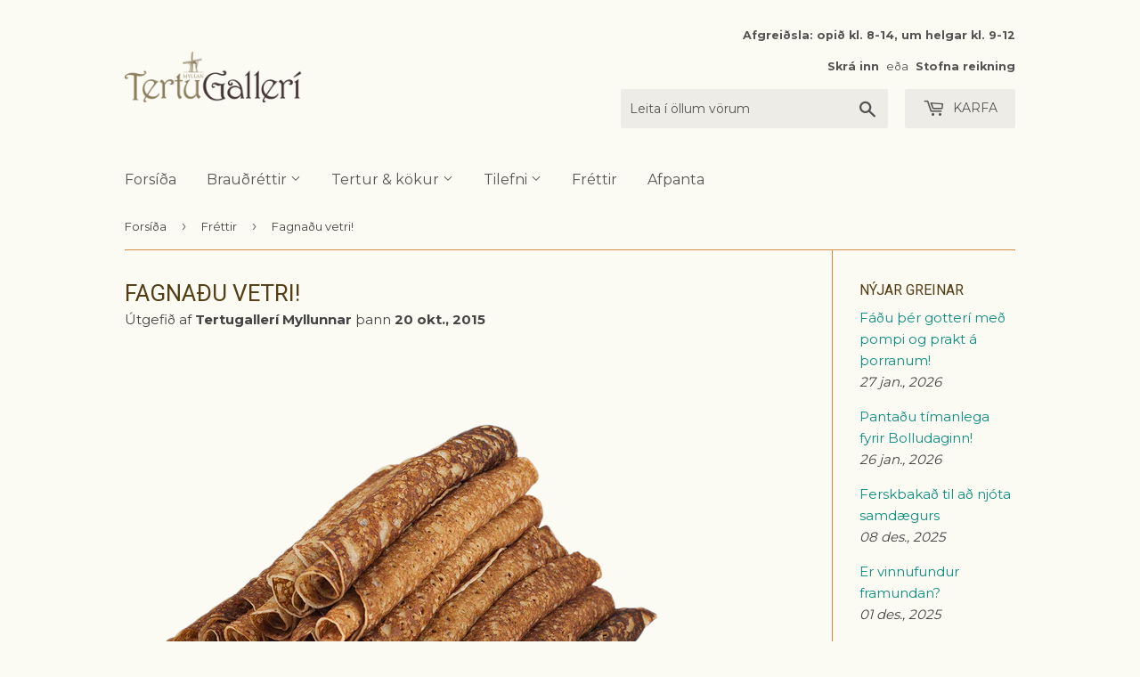

--- FILE ---
content_type: text/html; charset=utf-8
request_url: https://www.tertugallery.is/blogs/frettir/59328389-fagnadu-vetri
body_size: 29594
content:




<!doctype html>
<!--[if lt IE 7]><html class="no-js lt-ie9 lt-ie8 lt-ie7" lang="en"> <![endif]-->
<!--[if IE 7]><html class="no-js lt-ie9 lt-ie8" lang="en"> <![endif]-->
<!--[if IE 8]><html class="no-js lt-ie9" lang="en"> <![endif]-->
<!--[if IE 9 ]><html class="ie9 no-js"> <![endif]-->
<!--[if (gt IE 9)|!(IE)]><!--> <html class="no-touch no-js"> <!--<![endif]-->
<head>
  <!-- Google Tag Manager -->
<script>(function(w,d,s,l,i){w[l]=w[l]||[];w[l].push({'gtm.start':
new Date().getTime(),event:'gtm.js'});var f=d.getElementsByTagName(s)[0],
j=d.createElement(s),dl=l!='dataLayer'?'&l='+l:'';j.async=true;j.src=
'https://www.googletagmanager.com/gtm.js?id='+i+dl;f.parentNode.insertBefore(j,f);
})(window,document,'script','dataLayer','GTM-PLZNC8H8');</script>
<!-- End Google Tag Manager -->
  <link rel="stylesheet" href="https://obscure-escarpment-2240.herokuapp.com/stylesheets/bcpo-front.css">
  <script>var bcpo_product=null;  var bcpo_settings={"fallback":"default","auto_select":"on","load_main_image":"on","replaceImage":"on","border_style":"round","tooltips":"show","sold_out_style":"transparent","theme":"light","jumbo_colors":"medium","jumbo_images":"medium","circle_swatches":"","inventory_style":"amazon","override_ajax":"on","add_price_addons":"off","money_format2":"{{amount_no_decimals}} kr","money_format_without_currency":"{{amount_no_decimals}} kr","show_currency":"off","global_auto_image_options":"","global_color_options":"","global_colors":[{"key":"","value":"ecf42f"}],"shop_currency":"ISK"};var bcpo_cdn = "//www.tertugallery.is/cdn/shop/t/8/assets/bcpo_cdn?v=4477";var inventory_quantity = [];if(bcpo_product) { for (var i = 0; i < bcpo_product.variants.length; i += 1) { bcpo_product.variants[i].inventory_quantity = inventory_quantity[i]; }}window.bcpo = window.bcpo || {}; bcpo.cart = {"note":null,"attributes":{},"original_total_price":0,"total_price":0,"total_discount":0,"total_weight":0.0,"item_count":0,"items":[],"requires_shipping":false,"currency":"ISK","items_subtotal_price":0,"cart_level_discount_applications":[],"checkout_charge_amount":0};</script>




  <script type="text/javascript">
    var pinterest_settings = {"enabled": false, "round": false, "large": false};
  </script>







  <style>
  .figcap{
    color: #000000;
    font-size: 16px;
  }
  </style>

  <script type="text/javascript">
    var image_caption_settings = {"enabled": false, "font_size": "16", "font_bold": false, "font_italic": false, "font_colour": "#000000"};
  </script>




  <script>(function(H){H.className=H.className.replace(/\bno-js\b/,'js')})(document.documentElement)</script>
  <!-- Basic page needs ================================================== -->
  <meta charset="utf-8">
  <meta http-equiv="X-UA-Compatible" content="IE=edge,chrome=1">

  
  <link rel="shortcut icon" href="//www.tertugallery.is/cdn/shop/files/tertugalleri_bitar_gulr_favicon_20190328_32x32.png?v=1613167986" type="image/png" />
  

  <!-- Title and description ================================================== -->
  <title>
  Fagnaðu vetri! &ndash; Tertugallerí
  </title>


  
    <meta name="description" content="Ætlarðu að bjóða í kaffi á fyrsta vetrardag? Pönnukökurnar, bollakökurnar og skonsurnar frá Tertugalleríinu eru tilvaldar með kaffinu. Veldu þér meðlæti!">
  

  <!-- Product meta ================================================== -->
  <!-- /snippets/social-meta-tags.liquid -->




<meta property="og:site_name" content="Tertugallerí">
<meta property="og:url" content="https://www.tertugalleri.is/blogs/frettir/59328389-fagnadu-vetri">
<meta property="og:title" content="Fagnaðu vetri!">
<meta property="og:type" content="article">
<meta property="og:description" content="Mikið er um að vera næstsíðustu helgina í október. Þá er haustfrí gefið í mörgum skólum landsins í tilefni af því að vetur konungur er að koma í heimsókn. Fyrsti vetrardagur er nefnilega laugardaginn 24. október næstkomandi. Það er upplagt að fagna komu vetrar með tertu eða öðru góðgæti frá Tertugalleríinu með kaffinu um helgina.">





<meta name="twitter:card" content="summary_large_image">
<meta name="twitter:title" content="Fagnaðu vetri!">
<meta name="twitter:description" content="Mikið er um að vera næstsíðustu helgina í október. Þá er haustfrí gefið í mörgum skólum landsins í tilefni af því að vetur konungur er að koma í heimsókn. Fyrsti vetrardagur er nefnilega laugardaginn 24. október næstkomandi. Það er upplagt að fagna komu vetrar með tertu eða öðru góðgæti frá Tertugalleríinu með kaffinu um helgina.">


  <!-- Helpers ================================================== -->
  <link rel="canonical" href="https://www.tertugalleri.is/blogs/frettir/59328389-fagnadu-vetri">
  <meta name="viewport" content="width=device-width,initial-scale=1">

  <!-- CSS ================================================== -->
  <link href="//www.tertugallery.is/cdn/shop/t/8/assets/theme.scss.css?v=140123031170267523711769419515" rel="stylesheet" type="text/css" media="all" />
  
  
  
  <link href="//fonts.googleapis.com/css?family=Montserrat:400,700" rel="stylesheet" type="text/css" media="all" />


  
    
    
    <link href="//fonts.googleapis.com/css?family=Roboto:400" rel="stylesheet" type="text/css" media="all" />
  


  



  <!-- Header hook for plugins ================================================== -->
  <script>window.performance && window.performance.mark && window.performance.mark('shopify.content_for_header.start');</script><meta id="shopify-digital-wallet" name="shopify-digital-wallet" content="/2726959/digital_wallets/dialog">
<link rel="alternate" type="application/atom+xml" title="Feed" href="/blogs/frettir.atom" />
<script async="async" src="/checkouts/internal/preloads.js?locale=is-IS"></script>
<script id="shopify-features" type="application/json">{"accessToken":"49884db67ecea3f1e2a2f3c16bbee2d1","betas":["rich-media-storefront-analytics"],"domain":"www.tertugallery.is","predictiveSearch":true,"shopId":2726959,"locale":"en"}</script>
<script>var Shopify = Shopify || {};
Shopify.shop = "tertugalleri.myshopify.com";
Shopify.locale = "is";
Shopify.currency = {"active":"ISK","rate":"1.0"};
Shopify.country = "IS";
Shopify.theme = {"name":"Zapiet 2.0 - CW Supply","id":133882544385,"schema_name":"Supply","schema_version":"3.0.1","theme_store_id":679,"role":"main"};
Shopify.theme.handle = "null";
Shopify.theme.style = {"id":null,"handle":null};
Shopify.cdnHost = "www.tertugallery.is/cdn";
Shopify.routes = Shopify.routes || {};
Shopify.routes.root = "/";</script>
<script type="module">!function(o){(o.Shopify=o.Shopify||{}).modules=!0}(window);</script>
<script>!function(o){function n(){var o=[];function n(){o.push(Array.prototype.slice.apply(arguments))}return n.q=o,n}var t=o.Shopify=o.Shopify||{};t.loadFeatures=n(),t.autoloadFeatures=n()}(window);</script>
<script id="shop-js-analytics" type="application/json">{"pageType":"article"}</script>
<script defer="defer" async type="module" src="//www.tertugallery.is/cdn/shopifycloud/shop-js/modules/v2/client.init-shop-cart-sync_BN7fPSNr.en.esm.js"></script>
<script defer="defer" async type="module" src="//www.tertugallery.is/cdn/shopifycloud/shop-js/modules/v2/chunk.common_Cbph3Kss.esm.js"></script>
<script defer="defer" async type="module" src="//www.tertugallery.is/cdn/shopifycloud/shop-js/modules/v2/chunk.modal_DKumMAJ1.esm.js"></script>
<script type="module">
  await import("//www.tertugallery.is/cdn/shopifycloud/shop-js/modules/v2/client.init-shop-cart-sync_BN7fPSNr.en.esm.js");
await import("//www.tertugallery.is/cdn/shopifycloud/shop-js/modules/v2/chunk.common_Cbph3Kss.esm.js");
await import("//www.tertugallery.is/cdn/shopifycloud/shop-js/modules/v2/chunk.modal_DKumMAJ1.esm.js");

  window.Shopify.SignInWithShop?.initShopCartSync?.({"fedCMEnabled":true,"windoidEnabled":true});

</script>
<script>(function() {
  var isLoaded = false;
  function asyncLoad() {
    if (isLoaded) return;
    isLoaded = true;
    var urls = ["\/\/cdn.shopify.com\/proxy\/f9a8a7fa1935d1882034eff667d95ec0040fc05f8294f4952357e564a391a49d\/obscure-escarpment-2240.herokuapp.com\/js\/best_custom_product_options.js?shop=tertugalleri.myshopify.com\u0026sp-cache-control=cHVibGljLCBtYXgtYWdlPTkwMA"];
    for (var i = 0; i < urls.length; i++) {
      var s = document.createElement('script');
      s.type = 'text/javascript';
      s.async = true;
      s.src = urls[i];
      var x = document.getElementsByTagName('script')[0];
      x.parentNode.insertBefore(s, x);
    }
  };
  if(window.attachEvent) {
    window.attachEvent('onload', asyncLoad);
  } else {
    window.addEventListener('load', asyncLoad, false);
  }
})();</script>
<script id="__st">var __st={"a":2726959,"offset":0,"reqid":"22457c11-7e5f-4a4a-a3da-3e159fabea22-1769815257","pageurl":"www.tertugallery.is\/blogs\/frettir\/59328389-fagnadu-vetri","s":"articles-59328389","u":"67d9baa79252","p":"article","rtyp":"article","rid":59328389};</script>
<script>window.ShopifyPaypalV4VisibilityTracking = true;</script>
<script id="captcha-bootstrap">!function(){'use strict';const t='contact',e='account',n='new_comment',o=[[t,t],['blogs',n],['comments',n],[t,'customer']],c=[[e,'customer_login'],[e,'guest_login'],[e,'recover_customer_password'],[e,'create_customer']],r=t=>t.map((([t,e])=>`form[action*='/${t}']:not([data-nocaptcha='true']) input[name='form_type'][value='${e}']`)).join(','),a=t=>()=>t?[...document.querySelectorAll(t)].map((t=>t.form)):[];function s(){const t=[...o],e=r(t);return a(e)}const i='password',u='form_key',d=['recaptcha-v3-token','g-recaptcha-response','h-captcha-response',i],f=()=>{try{return window.sessionStorage}catch{return}},m='__shopify_v',_=t=>t.elements[u];function p(t,e,n=!1){try{const o=window.sessionStorage,c=JSON.parse(o.getItem(e)),{data:r}=function(t){const{data:e,action:n}=t;return t[m]||n?{data:e,action:n}:{data:t,action:n}}(c);for(const[e,n]of Object.entries(r))t.elements[e]&&(t.elements[e].value=n);n&&o.removeItem(e)}catch(o){console.error('form repopulation failed',{error:o})}}const l='form_type',E='cptcha';function T(t){t.dataset[E]=!0}const w=window,h=w.document,L='Shopify',v='ce_forms',y='captcha';let A=!1;((t,e)=>{const n=(g='f06e6c50-85a8-45c8-87d0-21a2b65856fe',I='https://cdn.shopify.com/shopifycloud/storefront-forms-hcaptcha/ce_storefront_forms_captcha_hcaptcha.v1.5.2.iife.js',D={infoText:'Protected by hCaptcha',privacyText:'Privacy',termsText:'Terms'},(t,e,n)=>{const o=w[L][v],c=o.bindForm;if(c)return c(t,g,e,D).then(n);var r;o.q.push([[t,g,e,D],n]),r=I,A||(h.body.append(Object.assign(h.createElement('script'),{id:'captcha-provider',async:!0,src:r})),A=!0)});var g,I,D;w[L]=w[L]||{},w[L][v]=w[L][v]||{},w[L][v].q=[],w[L][y]=w[L][y]||{},w[L][y].protect=function(t,e){n(t,void 0,e),T(t)},Object.freeze(w[L][y]),function(t,e,n,w,h,L){const[v,y,A,g]=function(t,e,n){const i=e?o:[],u=t?c:[],d=[...i,...u],f=r(d),m=r(i),_=r(d.filter((([t,e])=>n.includes(e))));return[a(f),a(m),a(_),s()]}(w,h,L),I=t=>{const e=t.target;return e instanceof HTMLFormElement?e:e&&e.form},D=t=>v().includes(t);t.addEventListener('submit',(t=>{const e=I(t);if(!e)return;const n=D(e)&&!e.dataset.hcaptchaBound&&!e.dataset.recaptchaBound,o=_(e),c=g().includes(e)&&(!o||!o.value);(n||c)&&t.preventDefault(),c&&!n&&(function(t){try{if(!f())return;!function(t){const e=f();if(!e)return;const n=_(t);if(!n)return;const o=n.value;o&&e.removeItem(o)}(t);const e=Array.from(Array(32),(()=>Math.random().toString(36)[2])).join('');!function(t,e){_(t)||t.append(Object.assign(document.createElement('input'),{type:'hidden',name:u})),t.elements[u].value=e}(t,e),function(t,e){const n=f();if(!n)return;const o=[...t.querySelectorAll(`input[type='${i}']`)].map((({name:t})=>t)),c=[...d,...o],r={};for(const[a,s]of new FormData(t).entries())c.includes(a)||(r[a]=s);n.setItem(e,JSON.stringify({[m]:1,action:t.action,data:r}))}(t,e)}catch(e){console.error('failed to persist form',e)}}(e),e.submit())}));const S=(t,e)=>{t&&!t.dataset[E]&&(n(t,e.some((e=>e===t))),T(t))};for(const o of['focusin','change'])t.addEventListener(o,(t=>{const e=I(t);D(e)&&S(e,y())}));const B=e.get('form_key'),M=e.get(l),P=B&&M;t.addEventListener('DOMContentLoaded',(()=>{const t=y();if(P)for(const e of t)e.elements[l].value===M&&p(e,B);[...new Set([...A(),...v().filter((t=>'true'===t.dataset.shopifyCaptcha))])].forEach((e=>S(e,t)))}))}(h,new URLSearchParams(w.location.search),n,t,e,['guest_login'])})(!0,!0)}();</script>
<script integrity="sha256-4kQ18oKyAcykRKYeNunJcIwy7WH5gtpwJnB7kiuLZ1E=" data-source-attribution="shopify.loadfeatures" defer="defer" src="//www.tertugallery.is/cdn/shopifycloud/storefront/assets/storefront/load_feature-a0a9edcb.js" crossorigin="anonymous"></script>
<script data-source-attribution="shopify.dynamic_checkout.dynamic.init">var Shopify=Shopify||{};Shopify.PaymentButton=Shopify.PaymentButton||{isStorefrontPortableWallets:!0,init:function(){window.Shopify.PaymentButton.init=function(){};var t=document.createElement("script");t.src="https://www.tertugallery.is/cdn/shopifycloud/portable-wallets/latest/portable-wallets.en.js",t.type="module",document.head.appendChild(t)}};
</script>
<script data-source-attribution="shopify.dynamic_checkout.buyer_consent">
  function portableWalletsHideBuyerConsent(e){var t=document.getElementById("shopify-buyer-consent"),n=document.getElementById("shopify-subscription-policy-button");t&&n&&(t.classList.add("hidden"),t.setAttribute("aria-hidden","true"),n.removeEventListener("click",e))}function portableWalletsShowBuyerConsent(e){var t=document.getElementById("shopify-buyer-consent"),n=document.getElementById("shopify-subscription-policy-button");t&&n&&(t.classList.remove("hidden"),t.removeAttribute("aria-hidden"),n.addEventListener("click",e))}window.Shopify?.PaymentButton&&(window.Shopify.PaymentButton.hideBuyerConsent=portableWalletsHideBuyerConsent,window.Shopify.PaymentButton.showBuyerConsent=portableWalletsShowBuyerConsent);
</script>
<script data-source-attribution="shopify.dynamic_checkout.cart.bootstrap">document.addEventListener("DOMContentLoaded",(function(){function t(){return document.querySelector("shopify-accelerated-checkout-cart, shopify-accelerated-checkout")}if(t())Shopify.PaymentButton.init();else{new MutationObserver((function(e,n){t()&&(Shopify.PaymentButton.init(),n.disconnect())})).observe(document.body,{childList:!0,subtree:!0})}}));
</script>
<script id='scb4127' type='text/javascript' async='' src='https://www.tertugallery.is/cdn/shopifycloud/privacy-banner/storefront-banner.js'></script>
<script>window.performance && window.performance.mark && window.performance.mark('shopify.content_for_header.end');</script>

  

<!--[if lt IE 9]>
<script src="//cdnjs.cloudflare.com/ajax/libs/html5shiv/3.7.2/html5shiv.min.js" type="text/javascript"></script>
<script src="//www.tertugallery.is/cdn/shop/t/8/assets/respond.min.js?v=4477" type="text/javascript"></script>
<link href="//www.tertugallery.is/cdn/shop/t/8/assets/respond-proxy.html" id="respond-proxy" rel="respond-proxy" />
<link href="//www.tertugalleri.is/search?q=fb502f0db13d84a3358be59ac0320956" id="respond-redirect" rel="respond-redirect" />
<script src="//www.tertugalleri.is/search?q=fb502f0db13d84a3358be59ac0320956" type="text/javascript"></script>
<![endif]-->
<!--[if (lte IE 9) ]><script src="//www.tertugallery.is/cdn/shop/t/8/assets/match-media.min.js?v=4477" type="text/javascript"></script><![endif]-->


  
  

  <script src="//www.tertugallery.is/cdn/shop/t/8/assets/jquery-2.2.3.min.js?v=58211863146907186831656941774" type="text/javascript"></script>

  <!--[if (gt IE 9)|!(IE)]><!--><script src="//www.tertugallery.is/cdn/shop/t/8/assets/lazysizes.min.js?v=8147953233334221341656941774" async="async"></script><!--<![endif]-->
  <!--[if lte IE 9]><script src="//www.tertugallery.is/cdn/shop/t/8/assets/lazysizes.min.js?v=8147953233334221341656941774"></script><![endif]-->

  <!--[if (gt IE 9)|!(IE)]><!--><script src="//www.tertugallery.is/cdn/shop/t/8/assets/vendor.js?v=36233103725173156861656941774" defer="defer"></script><!--<![endif]-->
  <!--[if lte IE 9]><script src="//www.tertugallery.is/cdn/shop/t/8/assets/vendor.js?v=36233103725173156861656941774"></script><![endif]-->

  <!--[if (gt IE 9)|!(IE)]><!--><script src="//www.tertugallery.is/cdn/shop/t/8/assets/theme.js?v=158435800363296876981656941774" defer="defer"></script><!--<![endif]-->
  <!--[if lte IE 9]><script src="//www.tertugallery.is/cdn/shop/t/8/assets/theme.js?v=158435800363296876981656941774"></script><![endif]-->


<!-- Zapiet | Store Pickup + Delivery -->

<!-- Zapiet | Store Pickup + Delivery -->
  
  

  <!-- "snippets/shogun-head.liquid" was not rendered, the associated app was uninstalled -->
<!-- BEGIN app block: shopify://apps/zapiet-pickup-delivery/blocks/app-embed/5599aff0-8af1-473a-a372-ecd72a32b4d5 -->









    <style>#storePickupApp {
}</style>




<script type="text/javascript">
    var zapietTranslations = {};

    window.ZapietMethods = {"pickup":{"active":true,"enabled":true,"name":"Pickup","sort":0,"status":{"condition":"price","operator":"morethan","value":0,"enabled":true,"product_conditions":{"enabled":false,"value":"Delivery Only,Shipping Only","enable":true,"property":"tags","hide_button":false}},"button":{"type":"default","default":null,"hover":null,"active":null}},"delivery":{"active":false,"enabled":false,"name":"Delivery","sort":1,"status":{"condition":"price","operator":"morethan","value":499900,"enabled":true,"product_conditions":{"enabled":false,"value":"Pickup Only,Shipping Only","enable":false,"property":"tags","hide_button":false}},"button":{"type":"default","default":null,"hover":null,"active":null}},"shipping":{"active":false,"enabled":false,"name":"Shipping","sort":1,"status":{"condition":"weight","operator":"morethan","value":100,"enabled":true,"product_conditions":{"enabled":false,"value":"Delivery Only,Pickup Only","enable":false,"property":"tags","hide_button":false}},"button":{"type":"default","default":null,"hover":null,"active":null}}}
    window.ZapietEvent = {
        listen: function(eventKey, callback) {
            if (!this.listeners) {
                this.listeners = [];
            }
            this.listeners.push({
                eventKey: eventKey,
                callback: callback
            });
        },
    };

    

    
        
        var language_settings = {"enable_app":true,"enable_geo_search_for_pickups":false,"pickup_region_filter_enabled":false,"pickup_region_filter_field":null,"currency":"ISK","weight_format":"kg","pickup.enable_map":false,"delivery_validation_method":"exact_postcode_matching","base_country_name":"Iceland","base_country_code":"IS","method_display_style":"default","default_method_display_style":"classic","date_format":"m/d/Y","time_format":"HH:i","week_day_start":"Sun","pickup_address_format":"<span class=\"name\"><strong>{{company_name}}</strong></span>\n<span class=\"address\">{{address_line_1}}, {{city}}</span>","rates_enabled":true,"payment_customization_enabled":false,"distance_format":"km","enable_delivery_address_autocompletion":false,"enable_delivery_current_location":false,"enable_pickup_address_autocompletion":false,"pickup_date_picker_enabled":true,"pickup_time_picker_enabled":true,"delivery_note_enabled":false,"delivery_note_required":false,"delivery_date_picker_enabled":true,"delivery_time_picker_enabled":true,"shipping.date_picker_enabled":false,"delivery_validate_cart":false,"pickup_validate_cart":false,"gmak":"","enable_checkout_locale":true,"enable_checkout_url":true,"disable_widget_for_digital_items":false,"disable_widget_for_product_handles":"gift-card","colors":{"widget_active_background_color":null,"widget_active_border_color":null,"widget_active_icon_color":null,"widget_active_text_color":null,"widget_inactive_background_color":null,"widget_inactive_border_color":null,"widget_inactive_icon_color":null,"widget_inactive_text_color":null},"delivery_validator":{"enabled":false,"show_on_page_load":false,"sticky":false},"checkout":{"delivery":{"discount_code":"","prepopulate_shipping_address":true,"preselect_first_available_time":true},"pickup":{"discount_code":null,"prepopulate_shipping_address":true,"customer_phone_required":false,"preselect_first_location":true,"preselect_first_available_time":true},"shipping":{"discount_code":""}},"day_name_attribute_enabled":false,"methods":{"pickup":{"active":true,"enabled":true,"name":"Pickup","sort":0,"status":{"condition":"price","operator":"morethan","value":0,"enabled":true,"product_conditions":{"enabled":false,"value":"Delivery Only,Shipping Only","enable":true,"property":"tags","hide_button":false}},"button":{"type":"default","default":null,"hover":null,"active":null}},"delivery":{"active":false,"enabled":false,"name":"Delivery","sort":1,"status":{"condition":"price","operator":"morethan","value":499900,"enabled":true,"product_conditions":{"enabled":false,"value":"Pickup Only,Shipping Only","enable":false,"property":"tags","hide_button":false}},"button":{"type":"default","default":null,"hover":null,"active":null}},"shipping":{"active":false,"enabled":false,"name":"Shipping","sort":1,"status":{"condition":"weight","operator":"morethan","value":100,"enabled":true,"product_conditions":{"enabled":false,"value":"Delivery Only,Pickup Only","enable":false,"property":"tags","hide_button":false}},"button":{"type":"default","default":null,"hover":null,"active":null}}},"translations":{"methods":{"shipping":"Shipping","pickup":"Pickups","delivery":"Delivery"},"calendar":{"january":"Janúar","february":"Febrúar","march":"Mars","april":"Apríl","may":"Maí","june":"Júní","july":"Júlí","august":"Ágúst","september":"September","october":"Október","november":"Nóvember","december":"Desember","sunday":"Sun","monday":"Mán","tuesday":"Þri","wednesday":"Mið","thursday":"Fim","friday":"Fös","saturday":"Lau","today":"Í dag","close":"Loka","labelMonthNext":"Næsti mán","labelMonthPrev":"Fyrri mán","labelMonthSelect":"Veldu mán","labelYearSelect":"Veldu ár","and":"og","between":"milli"},"pickup":{"heading":"Tertugallerí minnir á að allar tertur og smurbrauð eru ferskvörur og ætlaðar til neyslu samdægurs. Þær eru vissulega hæfar til neyslu daginn eftir pöntun en við minnum á að krem og brauð harðnar fljótt, rjómi þjappast saman og kökubotnar og brauð blotna og ferksvara missir fersleikann við geymslu. Það er því alltaf gert ráð fyrir því að tertur frá Tertugallerí séu pantaðar þann dag sem á að neyta þeirra. Athugið að alltaf á að geyma kælivörur við 0-4°C","note":null,"location_placeholder":"108","location_label":"Tertugallerí Myllunnar","datepicker_label":"Veldu dagetningu","date_time_output":"{{DATE}} at {{TIME}}","datepicker_placeholder":"Veldu dag og tíma","locations_found":"Veldu dag og tíma til að sækja","no_locations_found":"Sorry, we could not find any pickup locations.","no_date_time_selected":"Vinsamlegast veldu dag og tíma","checkout_button":"Klára pöntun","could_not_find_location":"Sorry, we could not find your location.","checkout_error":"Þú hefur ekki valið dag og tíma ↑","filter_by_region_placeholder":"Filter by region","more_information":"Nánari upplýsingar","opening_hours":"Opnunartími","min_order_total":"þú þarft að panta fyrir 5000 kr eða meira til að fá sent heim","min_order_weight":"Minimum order weight for pickup is {{ weight }}","max_order_total":"Maximum order value for pickup is kr0","max_order_weight":"Maximum order weight for pickup is {{ weight }}","cart_eligibility_error":"Sorry, pickup is not available for your selected items.","no_locations_region":"Sorry, pickup is not available in your region.","location_error":"Please select a pickup location.","dates_not_available":"Sorry, your selected items are not currently available for pickup.","preselect_first_available_time":"Select a time","method_not_available":"Not available"},"delivery":{"heading":"FÁ SENT HEIM*","note":"*Heimsending er tímabundið í boði, en aðeins á höfuðborgarsvæðinu","location_placeholder":"Skrifaðu póstnúmerið þitt","datepicker_label":"Veldu dagsetningu","datepicker_placeholder":"Veldu dagsetningu","time_date_information":"Pöntunin þín verður afhent <span class=\"delivery_date\">{{DATE}}</span> between {{SLOT_START_TIME}} and {{SLOT_END_TIME}} to the following address:","available":"Frábært! þú getur fengið sent heim","not_available":"Því miður þá getum við ekki sent inn á þitt svæði","no_date_time_selected":"Vinsamlegast veldu dagsetningu og tíma","checkout_button":"Klára pöntun","could_not_find_location":"Sorry, we could not find your location.","checkout_error":"Þú hefur ekki valið dagsetningu og tíma","date_time_output":"{{DATE}} between {{SLOT_START_TIME}} and {{SLOT_END_TIME}}","cart_eligibility_error":"Því miður þá getum við ekki sent inn á þitt svæði","min_order_total":"þú þarft að panta fyrir 5000 kr eða meira til að fá sent heim","min_order_weight":"Minimum order weight for delivery is {{ weight }}","max_order_total":"Maximum order value for delivery is kr499.900","max_order_weight":"Maximum order weight for delivery is {{ weight }}","dates_not_available":"Sorry, your selected items are not currently available for delivery.","delivery_validator_prelude":"Do we deliver?","delivery_validator_placeholder":"Enter your postal code ...","delivery_validator_button_label":"Go","delivery_validator_eligible_heading":"Great, we deliver to your area!","delivery_validator_eligible_content":"To start shopping just click the button below","delivery_validator_eligible_button_label":"Continue shopping","delivery_validator_not_eligible_heading":"Sorry, we do not deliver to your area","delivery_validator_not_eligible_content":"You are more then welcome to continue browsing our store","delivery_validator_not_eligible_button_label":"Continue shopping","delivery_validator_error_heading":"An error occured","delivery_validator_error_content":"Sorry, it looks like we have encountered an unexpected error. Please try again.","delivery_validator_error_button_label":"Continue shopping","delivery_note_label":"Please enter delivery instructions (optional)","delivery_note_label_required":"Please enter delivery instructions (required)","delivery_note_error":"Please enter delivery instructions","delivery_validator_eligible_button_link":"#","delivery_validator_not_eligible_button_link":"#","delivery_validator_error_button_link":"#","preselect_first_available_time":"Select a time","method_not_available":"Not available"},"shipping":{"heading":"Shipping","note":"Please click the checkout button to continue.","checkout_button":"Checkout","datepicker_placeholder":"Choose a date and time.","checkout_error":"Please choose a date for shipping.","min_order_total":"Minimum order value for shipping is {{ price }}","min_order_weight":"Minimum order weight for shipping is 0.10kg","max_order_total":"Maximum order value for shipping is {{ price }}","max_order_weight":"Maximum order weight for shipping is 0.10kg","cart_eligibility_error":"Sorry, shipping is not available for your selected items."},"product_widget":{"title":"Delivery and pickup options:","pickup_at":"Pickup at {{ location }}","ready_for_collection":"Ready for collection from","on":"on","view_all_stores":"View all stores","pickup_not_available_item":"Pickup not available for this item","delivery_not_available_location":"Delivery not available for {{ postal_code }}","delivered_by":"Delivered by {{ date }}","delivered_today":"Delivered today","change":"Change","tomorrow":"tomorrow","today":"today","delivery_to":"Delivery to {{ postal_code }}","showing_options_for":"Showing options for {{ postal_code }}","modal_heading":"Select a store for pickup","modal_subheading":"Showing stores near {{ postal_code }}","show_opening_hours":"Show opening hours","hide_opening_hours":"Hide opening hours","closed":"Closed","input_placeholder":"Enter your postal code","input_button":"Check","input_error":"Add a postal code to check available delivery and pickup options.","pickup_available":"Pickup available","not_available":"Not available","select":"Select","selected":"Selected","find_a_store":"Find a store"},"shipping_language_code":"is","delivery_language_code":"en-AU","pickup_language_code":"en-CA"},"default_language":"is","region":"us-2","api_region":"api-us","enable_zapiet_id_all_items":false,"widget_restore_state_on_load":false,"draft_orders_enabled":false,"preselect_checkout_method":true,"widget_show_could_not_locate_div_error":true,"checkout_extension_enabled":false,"show_pickup_consent_checkbox":false,"show_delivery_consent_checkbox":false,"subscription_paused":false,"pickup_note_enabled":false,"pickup_note_required":false,"shipping_note_enabled":false,"shipping_note_required":false};
        zapietTranslations["is"] = language_settings.translations;
    
        
        var language_settings = {"enable_app":true,"enable_geo_search_for_pickups":false,"pickup_region_filter_enabled":false,"pickup_region_filter_field":null,"currency":"ISK","weight_format":"kg","pickup.enable_map":false,"delivery_validation_method":"exact_postcode_matching","base_country_name":"Iceland","base_country_code":"IS","method_display_style":"default","default_method_display_style":"classic","date_format":"m/d/Y","time_format":"HH:i","week_day_start":"Sun","pickup_address_format":"<span class=\"name\"><strong>{{company_name}}</strong></span>\n<span class=\"address\">{{address_line_1}}, {{city}}</span>","rates_enabled":true,"payment_customization_enabled":false,"distance_format":"km","enable_delivery_address_autocompletion":false,"enable_delivery_current_location":false,"enable_pickup_address_autocompletion":false,"pickup_date_picker_enabled":true,"pickup_time_picker_enabled":true,"delivery_note_enabled":false,"delivery_note_required":false,"delivery_date_picker_enabled":true,"delivery_time_picker_enabled":true,"shipping.date_picker_enabled":false,"delivery_validate_cart":false,"pickup_validate_cart":false,"gmak":"","enable_checkout_locale":true,"enable_checkout_url":true,"disable_widget_for_digital_items":false,"disable_widget_for_product_handles":"gift-card","colors":{"widget_active_background_color":null,"widget_active_border_color":null,"widget_active_icon_color":null,"widget_active_text_color":null,"widget_inactive_background_color":null,"widget_inactive_border_color":null,"widget_inactive_icon_color":null,"widget_inactive_text_color":null},"delivery_validator":{"enabled":false,"show_on_page_load":false,"sticky":false},"checkout":{"delivery":{"discount_code":"","prepopulate_shipping_address":true,"preselect_first_available_time":true},"pickup":{"discount_code":null,"prepopulate_shipping_address":true,"customer_phone_required":false,"preselect_first_location":true,"preselect_first_available_time":true},"shipping":{"discount_code":""}},"day_name_attribute_enabled":false,"methods":{"pickup":{"active":true,"enabled":true,"name":"Pickup","sort":0,"status":{"condition":"price","operator":"morethan","value":0,"enabled":true,"product_conditions":{"enabled":false,"value":"Delivery Only,Shipping Only","enable":true,"property":"tags","hide_button":false}},"button":{"type":"default","default":null,"hover":null,"active":null}},"delivery":{"active":false,"enabled":false,"name":"Delivery","sort":1,"status":{"condition":"price","operator":"morethan","value":499900,"enabled":true,"product_conditions":{"enabled":false,"value":"Pickup Only,Shipping Only","enable":false,"property":"tags","hide_button":false}},"button":{"type":"default","default":null,"hover":null,"active":null}},"shipping":{"active":false,"enabled":false,"name":"Shipping","sort":1,"status":{"condition":"weight","operator":"morethan","value":100,"enabled":true,"product_conditions":{"enabled":false,"value":"Delivery Only,Pickup Only","enable":false,"property":"tags","hide_button":false}},"button":{"type":"default","default":null,"hover":null,"active":null}}},"translations":{"methods":{"shipping":"Shipping","pickup":"Pickups","delivery":"Delivery"},"calendar":{"january":"January","february":"February","march":"March","april":"April","may":"May","june":"June","july":"July","august":"August","september":"September","october":"October","november":"November","december":"December","sunday":"Sun","monday":"Mon","tuesday":"Tue","wednesday":"Wed","thursday":"Thu","friday":"Fri","saturday":"Sat","today":"","close":"","labelMonthNext":"Next month","labelMonthPrev":"Previous month","labelMonthSelect":"Select a month","labelYearSelect":"Select a year","and":"and","between":"between"},"pickup":{"heading":"Store Pickup","note":"","location_placeholder":"Enter your postal code ...","filter_by_region_placeholder":"Filter by state/province","location_label":"Choose a location.","datepicker_label":"Choose a date and time.","date_time_output":"{{DATE}} at {{TIME}}","datepicker_placeholder":"Choose a date and time.","locations_found":"Please select a pickup location:","no_locations_found":"Sorry, pickup is not available for your selected items.","no_locations_region":"Sorry, pickup is not available in your region.","no_date_time_selected":"Please select a date & time.","checkout_button":"Checkout","could_not_find_location":"Sorry, we could not find your location.","checkout_error":"Please select a date and time for pickup.","more_information":"More information","opening_hours":"Opening hours","dates_not_available":"Sorry, your selected items are not currently available for pickup.","min_order_total":"Minimum order value for pickup is kr0","min_order_weight":"Minimum order weight for pickup is {{ weight }}","max_order_total":"Maximum order value for pickup is kr0","max_order_weight":"Maximum order weight for pickup is {{ weight }}","cart_eligibility_error":"Sorry, pickup is not available for your selected items.","location_error":"Please select a pickup location.","preselect_first_available_time":"Select a time","method_not_available":"Not available"},"delivery":{"heading":"Local Delivery","note":"Enter your postal code to check if you are eligible for local delivery:","location_placeholder":"Enter your postal code ...","datepicker_label":"Choose a date and time.","datepicker_placeholder":"Choose a date and time.","date_time_output":"{{DATE}} between {{SLOT_START_TIME}} and {{SLOT_END_TIME}}","available":"Great! You are eligible for delivery.","not_available":"Sorry, delivery is not available in your area.","no_date_time_selected":"Please select a date & time for pickup.","checkout_button":"Checkout","could_not_find_location":"Sorry, we could not find your location.","checkout_error":"Please enter a valid zipcode and select your preferred date and time for delivery.","cart_eligibility_error":"Sorry, delivery is not available for your selected items.","dates_not_available":"Sorry, your selected items are not currently available for delivery.","min_order_total":"Minimum order value for delivery is kr499.900","min_order_weight":"Minimum order weight for delivery is {{ weight }}","max_order_total":"Maximum order value for delivery is kr499.900","max_order_weight":"Maximum order weight for delivery is {{ weight }}","delivery_validator_prelude":"Do we deliver?","delivery_validator_placeholder":"Enter your postal code ...","delivery_validator_button_label":"Go","delivery_validator_eligible_heading":"Great, we deliver to your area!","delivery_validator_eligible_content":"To start shopping just click the button below","delivery_validator_eligible_button_label":"Continue shopping","delivery_validator_not_eligible_heading":"Sorry, we do not deliver to your area","delivery_validator_not_eligible_content":"You are more then welcome to continue browsing our store","delivery_validator_not_eligible_button_label":"Continue shopping","delivery_validator_error_heading":"An error occured","delivery_validator_error_content":"Sorry, it looks like we have encountered an unexpected error. Please try again.","delivery_validator_error_button_label":"Continue shopping","delivery_note_label":"Please enter delivery instructions (optional)","delivery_note_label_required":"Please enter delivery instructions (required)","delivery_note_error":"Please enter delivery instructions","delivery_validator_eligible_button_link":"#","delivery_validator_not_eligible_button_link":"#","delivery_validator_error_button_link":"#","preselect_first_available_time":"Select a time","method_not_available":"Not available"},"shipping":{"heading":"Shipping","note":"Please click the checkout button to continue.","checkout_button":"Checkout","datepicker_placeholder":"Choose a date.","checkout_error":"Please choose a date for shipping.","min_order_total":"Minimum order value for shipping is {{ price }}","min_order_weight":"Minimum order weight for shipping is 0.10kg","max_order_total":"Maximum order value for shipping is {{ price }}","max_order_weight":"Maximum order weight for shipping is 0.10kg","cart_eligibility_error":"Sorry, shipping is not available for your selected items."},"widget":{"zapiet_id_error":"There was a problem adding the Zapiet ID to your cart","attributes_error":"There was a problem adding the attributes to your cart"},"product_widget":{"title":"Delivery and pickup options:","pickup_at":"Pickup at {{ location }}","ready_for_collection":"Ready for collection from","on":"on","view_all_stores":"View all stores","pickup_not_available_item":"Pickup not available for this item","delivery_not_available_location":"Delivery not available for {{ postal_code }}","delivered_by":"Delivered by {{ date }}","delivered_today":"Delivered today","change":"Change","tomorrow":"tomorrow","today":"today","delivery_to":"Delivery to {{ postal_code }}","showing_options_for":"Showing options for {{ postal_code }}","modal_heading":"Select a store for pickup","modal_subheading":"Showing stores near {{ postal_code }}","show_opening_hours":"Show opening hours","hide_opening_hours":"Hide opening hours","closed":"Closed","input_placeholder":"Enter your postal code","input_button":"Check","input_error":"Add a postal code to check available delivery and pickup options.","pickup_available":"Pickup available","not_available":"Not available","select":"Select","selected":"Selected","find_a_store":"Find a store"},"shipping_language_code":"en","delivery_language_code":"en-AU","pickup_language_code":"en-CA"},"default_language":"is","region":"us-2","api_region":"api-us","enable_zapiet_id_all_items":false,"widget_restore_state_on_load":false,"draft_orders_enabled":false,"preselect_checkout_method":true,"widget_show_could_not_locate_div_error":true,"checkout_extension_enabled":false,"show_pickup_consent_checkbox":false,"show_delivery_consent_checkbox":false,"subscription_paused":false,"pickup_note_enabled":false,"pickup_note_required":false,"shipping_note_enabled":false,"shipping_note_required":false};
        zapietTranslations["en"] = language_settings.translations;
    

    function initializeZapietApp() {
        var products = [];

        

        window.ZapietCachedSettings = {
            cached_config: {"enable_app":true,"enable_geo_search_for_pickups":false,"pickup_region_filter_enabled":false,"pickup_region_filter_field":null,"currency":"ISK","weight_format":"kg","pickup.enable_map":false,"delivery_validation_method":"exact_postcode_matching","base_country_name":"Iceland","base_country_code":"IS","method_display_style":"default","default_method_display_style":"classic","date_format":"m/d/Y","time_format":"HH:i","week_day_start":"Sun","pickup_address_format":"<span class=\"name\"><strong>{{company_name}}</strong></span>\n<span class=\"address\">{{address_line_1}}, {{city}}</span>","rates_enabled":true,"payment_customization_enabled":false,"distance_format":"km","enable_delivery_address_autocompletion":false,"enable_delivery_current_location":false,"enable_pickup_address_autocompletion":false,"pickup_date_picker_enabled":true,"pickup_time_picker_enabled":true,"delivery_note_enabled":false,"delivery_note_required":false,"delivery_date_picker_enabled":true,"delivery_time_picker_enabled":true,"shipping.date_picker_enabled":false,"delivery_validate_cart":false,"pickup_validate_cart":false,"gmak":"","enable_checkout_locale":true,"enable_checkout_url":true,"disable_widget_for_digital_items":false,"disable_widget_for_product_handles":"gift-card","colors":{"widget_active_background_color":null,"widget_active_border_color":null,"widget_active_icon_color":null,"widget_active_text_color":null,"widget_inactive_background_color":null,"widget_inactive_border_color":null,"widget_inactive_icon_color":null,"widget_inactive_text_color":null},"delivery_validator":{"enabled":false,"show_on_page_load":false,"sticky":false},"checkout":{"delivery":{"discount_code":"","prepopulate_shipping_address":true,"preselect_first_available_time":true},"pickup":{"discount_code":null,"prepopulate_shipping_address":true,"customer_phone_required":false,"preselect_first_location":true,"preselect_first_available_time":true},"shipping":{"discount_code":""}},"day_name_attribute_enabled":false,"methods":{"pickup":{"active":true,"enabled":true,"name":"Pickup","sort":0,"status":{"condition":"price","operator":"morethan","value":0,"enabled":true,"product_conditions":{"enabled":false,"value":"Delivery Only,Shipping Only","enable":true,"property":"tags","hide_button":false}},"button":{"type":"default","default":null,"hover":null,"active":null}},"delivery":{"active":false,"enabled":false,"name":"Delivery","sort":1,"status":{"condition":"price","operator":"morethan","value":499900,"enabled":true,"product_conditions":{"enabled":false,"value":"Pickup Only,Shipping Only","enable":false,"property":"tags","hide_button":false}},"button":{"type":"default","default":null,"hover":null,"active":null}},"shipping":{"active":false,"enabled":false,"name":"Shipping","sort":1,"status":{"condition":"weight","operator":"morethan","value":100,"enabled":true,"product_conditions":{"enabled":false,"value":"Delivery Only,Pickup Only","enable":false,"property":"tags","hide_button":false}},"button":{"type":"default","default":null,"hover":null,"active":null}}},"translations":{"methods":{"shipping":"Shipping","pickup":"Pickups","delivery":"Delivery"},"calendar":{"january":"Janúar","february":"Febrúar","march":"Mars","april":"Apríl","may":"Maí","june":"Júní","july":"Júlí","august":"Ágúst","september":"September","october":"Október","november":"Nóvember","december":"Desember","sunday":"Sun","monday":"Mán","tuesday":"Þri","wednesday":"Mið","thursday":"Fim","friday":"Fös","saturday":"Lau","today":"Í dag","close":"Loka","labelMonthNext":"Næsti mán","labelMonthPrev":"Fyrri mán","labelMonthSelect":"Veldu mán","labelYearSelect":"Veldu ár","and":"og","between":"milli"},"pickup":{"heading":"Tertugallerí minnir á að allar tertur og smurbrauð eru ferskvörur og ætlaðar til neyslu samdægurs. Þær eru vissulega hæfar til neyslu daginn eftir pöntun en við minnum á að krem og brauð harðnar fljótt, rjómi þjappast saman og kökubotnar og brauð blotna og ferksvara missir fersleikann við geymslu. Það er því alltaf gert ráð fyrir því að tertur frá Tertugallerí séu pantaðar þann dag sem á að neyta þeirra. Athugið að alltaf á að geyma kælivörur við 0-4°C","note":null,"location_placeholder":"108","location_label":"Tertugallerí Myllunnar","datepicker_label":"Veldu dagetningu","date_time_output":"{{DATE}} at {{TIME}}","datepicker_placeholder":"Veldu dag og tíma","locations_found":"Veldu dag og tíma til að sækja","no_locations_found":"Sorry, we could not find any pickup locations.","no_date_time_selected":"Vinsamlegast veldu dag og tíma","checkout_button":"Klára pöntun","could_not_find_location":"Sorry, we could not find your location.","checkout_error":"Þú hefur ekki valið dag og tíma ↑","filter_by_region_placeholder":"Filter by region","more_information":"Nánari upplýsingar","opening_hours":"Opnunartími","min_order_total":"þú þarft að panta fyrir 5000 kr eða meira til að fá sent heim","min_order_weight":"Minimum order weight for pickup is {{ weight }}","max_order_total":"Maximum order value for pickup is kr0","max_order_weight":"Maximum order weight for pickup is {{ weight }}","cart_eligibility_error":"Sorry, pickup is not available for your selected items.","no_locations_region":"Sorry, pickup is not available in your region.","location_error":"Please select a pickup location.","dates_not_available":"Sorry, your selected items are not currently available for pickup.","preselect_first_available_time":"Select a time","method_not_available":"Not available"},"delivery":{"heading":"FÁ SENT HEIM*","note":"*Heimsending er tímabundið í boði, en aðeins á höfuðborgarsvæðinu","location_placeholder":"Skrifaðu póstnúmerið þitt","datepicker_label":"Veldu dagsetningu","datepicker_placeholder":"Veldu dagsetningu","time_date_information":"Pöntunin þín verður afhent <span class=\"delivery_date\">{{DATE}}</span> between {{SLOT_START_TIME}} and {{SLOT_END_TIME}} to the following address:","available":"Frábært! þú getur fengið sent heim","not_available":"Því miður þá getum við ekki sent inn á þitt svæði","no_date_time_selected":"Vinsamlegast veldu dagsetningu og tíma","checkout_button":"Klára pöntun","could_not_find_location":"Sorry, we could not find your location.","checkout_error":"Þú hefur ekki valið dagsetningu og tíma","date_time_output":"{{DATE}} between {{SLOT_START_TIME}} and {{SLOT_END_TIME}}","cart_eligibility_error":"Því miður þá getum við ekki sent inn á þitt svæði","min_order_total":"þú þarft að panta fyrir 5000 kr eða meira til að fá sent heim","min_order_weight":"Minimum order weight for delivery is {{ weight }}","max_order_total":"Maximum order value for delivery is kr499.900","max_order_weight":"Maximum order weight for delivery is {{ weight }}","dates_not_available":"Sorry, your selected items are not currently available for delivery.","delivery_validator_prelude":"Do we deliver?","delivery_validator_placeholder":"Enter your postal code ...","delivery_validator_button_label":"Go","delivery_validator_eligible_heading":"Great, we deliver to your area!","delivery_validator_eligible_content":"To start shopping just click the button below","delivery_validator_eligible_button_label":"Continue shopping","delivery_validator_not_eligible_heading":"Sorry, we do not deliver to your area","delivery_validator_not_eligible_content":"You are more then welcome to continue browsing our store","delivery_validator_not_eligible_button_label":"Continue shopping","delivery_validator_error_heading":"An error occured","delivery_validator_error_content":"Sorry, it looks like we have encountered an unexpected error. Please try again.","delivery_validator_error_button_label":"Continue shopping","delivery_note_label":"Please enter delivery instructions (optional)","delivery_note_label_required":"Please enter delivery instructions (required)","delivery_note_error":"Please enter delivery instructions","delivery_validator_eligible_button_link":"#","delivery_validator_not_eligible_button_link":"#","delivery_validator_error_button_link":"#","preselect_first_available_time":"Select a time","method_not_available":"Not available"},"shipping":{"heading":"Shipping","note":"Please click the checkout button to continue.","checkout_button":"Checkout","datepicker_placeholder":"Choose a date and time.","checkout_error":"Please choose a date for shipping.","min_order_total":"Minimum order value for shipping is {{ price }}","min_order_weight":"Minimum order weight for shipping is 0.10kg","max_order_total":"Maximum order value for shipping is {{ price }}","max_order_weight":"Maximum order weight for shipping is 0.10kg","cart_eligibility_error":"Sorry, shipping is not available for your selected items."},"product_widget":{"title":"Delivery and pickup options:","pickup_at":"Pickup at {{ location }}","ready_for_collection":"Ready for collection from","on":"on","view_all_stores":"View all stores","pickup_not_available_item":"Pickup not available for this item","delivery_not_available_location":"Delivery not available for {{ postal_code }}","delivered_by":"Delivered by {{ date }}","delivered_today":"Delivered today","change":"Change","tomorrow":"tomorrow","today":"today","delivery_to":"Delivery to {{ postal_code }}","showing_options_for":"Showing options for {{ postal_code }}","modal_heading":"Select a store for pickup","modal_subheading":"Showing stores near {{ postal_code }}","show_opening_hours":"Show opening hours","hide_opening_hours":"Hide opening hours","closed":"Closed","input_placeholder":"Enter your postal code","input_button":"Check","input_error":"Add a postal code to check available delivery and pickup options.","pickup_available":"Pickup available","not_available":"Not available","select":"Select","selected":"Selected","find_a_store":"Find a store"},"shipping_language_code":"is","delivery_language_code":"en-AU","pickup_language_code":"en-CA"},"default_language":"is","region":"us-2","api_region":"api-us","enable_zapiet_id_all_items":false,"widget_restore_state_on_load":false,"draft_orders_enabled":false,"preselect_checkout_method":true,"widget_show_could_not_locate_div_error":true,"checkout_extension_enabled":false,"show_pickup_consent_checkbox":false,"show_delivery_consent_checkbox":false,"subscription_paused":false,"pickup_note_enabled":false,"pickup_note_required":false,"shipping_note_enabled":false,"shipping_note_required":false},
            shop_identifier: 'tertugalleri.myshopify.com',
            language_code: 'is',
            checkout_url: '/cart',
            products: products,
            translations: zapietTranslations,
            customer: {
                first_name: '',
                last_name: '',
                company: '',
                address1: '',
                address2: '',
                city: '',
                province: '',
                country: '',
                zip: '',
                phone: '',
                tags: null
            }
        }

        window.Zapiet.start(window.ZapietCachedSettings, true);

        
            window.ZapietEvent.listen('widget_loaded', function() {
                // Custom JavaScript
            });
        
    }

    function loadZapietStyles(href) {
        var ss = document.createElement("link");
        ss.type = "text/css";
        ss.rel = "stylesheet";
        ss.media = "all";
        ss.href = href;
        document.getElementsByTagName("head")[0].appendChild(ss);
    }

    
        loadZapietStyles("https://cdn.shopify.com/extensions/019c0e30-c101-7c83-84a4-88f53460a057/zapiet-pickup-delivery-1084/assets/storepickup.css");
        var zapietLoadScripts = {
            vendor: true,
            storepickup: true,
            pickup: true,
            delivery: false,
            shipping: false,
            pickup_map: false,
            validator: false
        };

        function zapietScriptLoaded(key) {
            zapietLoadScripts[key] = false;
            if (!Object.values(zapietLoadScripts).includes(true)) {
                initializeZapietApp();
            }
        }
    
</script>




    <script type="module" src="https://cdn.shopify.com/extensions/019c0e30-c101-7c83-84a4-88f53460a057/zapiet-pickup-delivery-1084/assets/vendor.js" onload="zapietScriptLoaded('vendor')" defer></script>
    <script type="module" src="https://cdn.shopify.com/extensions/019c0e30-c101-7c83-84a4-88f53460a057/zapiet-pickup-delivery-1084/assets/storepickup.js" onload="zapietScriptLoaded('storepickup')" defer></script>

    

    
        <script type="module" src="https://cdn.shopify.com/extensions/019c0e30-c101-7c83-84a4-88f53460a057/zapiet-pickup-delivery-1084/assets/pickup.js" onload="zapietScriptLoaded('pickup')" defer></script>
    

    

    

    


<!-- END app block --><meta property="og:image" content="https://cdn.shopify.com/s/files/1/0272/6959/files/tertugalleri_hladbord_Hero1_20231101_2ae1846a-3fa6-4d38-8028-e8d3f9ed8d90.png?v=1733924470" />
<meta property="og:image:secure_url" content="https://cdn.shopify.com/s/files/1/0272/6959/files/tertugalleri_hladbord_Hero1_20231101_2ae1846a-3fa6-4d38-8028-e8d3f9ed8d90.png?v=1733924470" />
<meta property="og:image:width" content="1000" />
<meta property="og:image:height" content="500" />
<link href="https://monorail-edge.shopifysvc.com" rel="dns-prefetch">
<script>(function(){if ("sendBeacon" in navigator && "performance" in window) {try {var session_token_from_headers = performance.getEntriesByType('navigation')[0].serverTiming.find(x => x.name == '_s').description;} catch {var session_token_from_headers = undefined;}var session_cookie_matches = document.cookie.match(/_shopify_s=([^;]*)/);var session_token_from_cookie = session_cookie_matches && session_cookie_matches.length === 2 ? session_cookie_matches[1] : "";var session_token = session_token_from_headers || session_token_from_cookie || "";function handle_abandonment_event(e) {var entries = performance.getEntries().filter(function(entry) {return /monorail-edge.shopifysvc.com/.test(entry.name);});if (!window.abandonment_tracked && entries.length === 0) {window.abandonment_tracked = true;var currentMs = Date.now();var navigation_start = performance.timing.navigationStart;var payload = {shop_id: 2726959,url: window.location.href,navigation_start,duration: currentMs - navigation_start,session_token,page_type: "article"};window.navigator.sendBeacon("https://monorail-edge.shopifysvc.com/v1/produce", JSON.stringify({schema_id: "online_store_buyer_site_abandonment/1.1",payload: payload,metadata: {event_created_at_ms: currentMs,event_sent_at_ms: currentMs}}));}}window.addEventListener('pagehide', handle_abandonment_event);}}());</script>
<script id="web-pixels-manager-setup">(function e(e,d,r,n,o){if(void 0===o&&(o={}),!Boolean(null===(a=null===(i=window.Shopify)||void 0===i?void 0:i.analytics)||void 0===a?void 0:a.replayQueue)){var i,a;window.Shopify=window.Shopify||{};var t=window.Shopify;t.analytics=t.analytics||{};var s=t.analytics;s.replayQueue=[],s.publish=function(e,d,r){return s.replayQueue.push([e,d,r]),!0};try{self.performance.mark("wpm:start")}catch(e){}var l=function(){var e={modern:/Edge?\/(1{2}[4-9]|1[2-9]\d|[2-9]\d{2}|\d{4,})\.\d+(\.\d+|)|Firefox\/(1{2}[4-9]|1[2-9]\d|[2-9]\d{2}|\d{4,})\.\d+(\.\d+|)|Chrom(ium|e)\/(9{2}|\d{3,})\.\d+(\.\d+|)|(Maci|X1{2}).+ Version\/(15\.\d+|(1[6-9]|[2-9]\d|\d{3,})\.\d+)([,.]\d+|)( \(\w+\)|)( Mobile\/\w+|) Safari\/|Chrome.+OPR\/(9{2}|\d{3,})\.\d+\.\d+|(CPU[ +]OS|iPhone[ +]OS|CPU[ +]iPhone|CPU IPhone OS|CPU iPad OS)[ +]+(15[._]\d+|(1[6-9]|[2-9]\d|\d{3,})[._]\d+)([._]\d+|)|Android:?[ /-](13[3-9]|1[4-9]\d|[2-9]\d{2}|\d{4,})(\.\d+|)(\.\d+|)|Android.+Firefox\/(13[5-9]|1[4-9]\d|[2-9]\d{2}|\d{4,})\.\d+(\.\d+|)|Android.+Chrom(ium|e)\/(13[3-9]|1[4-9]\d|[2-9]\d{2}|\d{4,})\.\d+(\.\d+|)|SamsungBrowser\/([2-9]\d|\d{3,})\.\d+/,legacy:/Edge?\/(1[6-9]|[2-9]\d|\d{3,})\.\d+(\.\d+|)|Firefox\/(5[4-9]|[6-9]\d|\d{3,})\.\d+(\.\d+|)|Chrom(ium|e)\/(5[1-9]|[6-9]\d|\d{3,})\.\d+(\.\d+|)([\d.]+$|.*Safari\/(?![\d.]+ Edge\/[\d.]+$))|(Maci|X1{2}).+ Version\/(10\.\d+|(1[1-9]|[2-9]\d|\d{3,})\.\d+)([,.]\d+|)( \(\w+\)|)( Mobile\/\w+|) Safari\/|Chrome.+OPR\/(3[89]|[4-9]\d|\d{3,})\.\d+\.\d+|(CPU[ +]OS|iPhone[ +]OS|CPU[ +]iPhone|CPU IPhone OS|CPU iPad OS)[ +]+(10[._]\d+|(1[1-9]|[2-9]\d|\d{3,})[._]\d+)([._]\d+|)|Android:?[ /-](13[3-9]|1[4-9]\d|[2-9]\d{2}|\d{4,})(\.\d+|)(\.\d+|)|Mobile Safari.+OPR\/([89]\d|\d{3,})\.\d+\.\d+|Android.+Firefox\/(13[5-9]|1[4-9]\d|[2-9]\d{2}|\d{4,})\.\d+(\.\d+|)|Android.+Chrom(ium|e)\/(13[3-9]|1[4-9]\d|[2-9]\d{2}|\d{4,})\.\d+(\.\d+|)|Android.+(UC? ?Browser|UCWEB|U3)[ /]?(15\.([5-9]|\d{2,})|(1[6-9]|[2-9]\d|\d{3,})\.\d+)\.\d+|SamsungBrowser\/(5\.\d+|([6-9]|\d{2,})\.\d+)|Android.+MQ{2}Browser\/(14(\.(9|\d{2,})|)|(1[5-9]|[2-9]\d|\d{3,})(\.\d+|))(\.\d+|)|K[Aa][Ii]OS\/(3\.\d+|([4-9]|\d{2,})\.\d+)(\.\d+|)/},d=e.modern,r=e.legacy,n=navigator.userAgent;return n.match(d)?"modern":n.match(r)?"legacy":"unknown"}(),u="modern"===l?"modern":"legacy",c=(null!=n?n:{modern:"",legacy:""})[u],f=function(e){return[e.baseUrl,"/wpm","/b",e.hashVersion,"modern"===e.buildTarget?"m":"l",".js"].join("")}({baseUrl:d,hashVersion:r,buildTarget:u}),m=function(e){var d=e.version,r=e.bundleTarget,n=e.surface,o=e.pageUrl,i=e.monorailEndpoint;return{emit:function(e){var a=e.status,t=e.errorMsg,s=(new Date).getTime(),l=JSON.stringify({metadata:{event_sent_at_ms:s},events:[{schema_id:"web_pixels_manager_load/3.1",payload:{version:d,bundle_target:r,page_url:o,status:a,surface:n,error_msg:t},metadata:{event_created_at_ms:s}}]});if(!i)return console&&console.warn&&console.warn("[Web Pixels Manager] No Monorail endpoint provided, skipping logging."),!1;try{return self.navigator.sendBeacon.bind(self.navigator)(i,l)}catch(e){}var u=new XMLHttpRequest;try{return u.open("POST",i,!0),u.setRequestHeader("Content-Type","text/plain"),u.send(l),!0}catch(e){return console&&console.warn&&console.warn("[Web Pixels Manager] Got an unhandled error while logging to Monorail."),!1}}}}({version:r,bundleTarget:l,surface:e.surface,pageUrl:self.location.href,monorailEndpoint:e.monorailEndpoint});try{o.browserTarget=l,function(e){var d=e.src,r=e.async,n=void 0===r||r,o=e.onload,i=e.onerror,a=e.sri,t=e.scriptDataAttributes,s=void 0===t?{}:t,l=document.createElement("script"),u=document.querySelector("head"),c=document.querySelector("body");if(l.async=n,l.src=d,a&&(l.integrity=a,l.crossOrigin="anonymous"),s)for(var f in s)if(Object.prototype.hasOwnProperty.call(s,f))try{l.dataset[f]=s[f]}catch(e){}if(o&&l.addEventListener("load",o),i&&l.addEventListener("error",i),u)u.appendChild(l);else{if(!c)throw new Error("Did not find a head or body element to append the script");c.appendChild(l)}}({src:f,async:!0,onload:function(){if(!function(){var e,d;return Boolean(null===(d=null===(e=window.Shopify)||void 0===e?void 0:e.analytics)||void 0===d?void 0:d.initialized)}()){var d=window.webPixelsManager.init(e)||void 0;if(d){var r=window.Shopify.analytics;r.replayQueue.forEach((function(e){var r=e[0],n=e[1],o=e[2];d.publishCustomEvent(r,n,o)})),r.replayQueue=[],r.publish=d.publishCustomEvent,r.visitor=d.visitor,r.initialized=!0}}},onerror:function(){return m.emit({status:"failed",errorMsg:"".concat(f," has failed to load")})},sri:function(e){var d=/^sha384-[A-Za-z0-9+/=]+$/;return"string"==typeof e&&d.test(e)}(c)?c:"",scriptDataAttributes:o}),m.emit({status:"loading"})}catch(e){m.emit({status:"failed",errorMsg:(null==e?void 0:e.message)||"Unknown error"})}}})({shopId: 2726959,storefrontBaseUrl: "https://www.tertugalleri.is",extensionsBaseUrl: "https://extensions.shopifycdn.com/cdn/shopifycloud/web-pixels-manager",monorailEndpoint: "https://monorail-edge.shopifysvc.com/unstable/produce_batch",surface: "storefront-renderer",enabledBetaFlags: ["2dca8a86"],webPixelsConfigList: [{"id":"70910209","eventPayloadVersion":"v1","runtimeContext":"LAX","scriptVersion":"1","type":"CUSTOM","privacyPurposes":["ANALYTICS"],"name":"Google Analytics tag (migrated)"},{"id":"shopify-app-pixel","configuration":"{}","eventPayloadVersion":"v1","runtimeContext":"STRICT","scriptVersion":"0450","apiClientId":"shopify-pixel","type":"APP","privacyPurposes":["ANALYTICS","MARKETING"]},{"id":"shopify-custom-pixel","eventPayloadVersion":"v1","runtimeContext":"LAX","scriptVersion":"0450","apiClientId":"shopify-pixel","type":"CUSTOM","privacyPurposes":["ANALYTICS","MARKETING"]}],isMerchantRequest: false,initData: {"shop":{"name":"Tertugallerí","paymentSettings":{"currencyCode":"ISK"},"myshopifyDomain":"tertugalleri.myshopify.com","countryCode":"IS","storefrontUrl":"https:\/\/www.tertugalleri.is"},"customer":null,"cart":null,"checkout":null,"productVariants":[],"purchasingCompany":null},},"https://www.tertugallery.is/cdn","1d2a099fw23dfb22ep557258f5m7a2edbae",{"modern":"","legacy":""},{"shopId":"2726959","storefrontBaseUrl":"https:\/\/www.tertugalleri.is","extensionBaseUrl":"https:\/\/extensions.shopifycdn.com\/cdn\/shopifycloud\/web-pixels-manager","surface":"storefront-renderer","enabledBetaFlags":"[\"2dca8a86\"]","isMerchantRequest":"false","hashVersion":"1d2a099fw23dfb22ep557258f5m7a2edbae","publish":"custom","events":"[[\"page_viewed\",{}]]"});</script><script>
  window.ShopifyAnalytics = window.ShopifyAnalytics || {};
  window.ShopifyAnalytics.meta = window.ShopifyAnalytics.meta || {};
  window.ShopifyAnalytics.meta.currency = 'ISK';
  var meta = {"page":{"pageType":"article","resourceType":"article","resourceId":59328389,"requestId":"22457c11-7e5f-4a4a-a3da-3e159fabea22-1769815257"}};
  for (var attr in meta) {
    window.ShopifyAnalytics.meta[attr] = meta[attr];
  }
</script>
<script class="analytics">
  (function () {
    var customDocumentWrite = function(content) {
      var jquery = null;

      if (window.jQuery) {
        jquery = window.jQuery;
      } else if (window.Checkout && window.Checkout.$) {
        jquery = window.Checkout.$;
      }

      if (jquery) {
        jquery('body').append(content);
      }
    };

    var hasLoggedConversion = function(token) {
      if (token) {
        return document.cookie.indexOf('loggedConversion=' + token) !== -1;
      }
      return false;
    }

    var setCookieIfConversion = function(token) {
      if (token) {
        var twoMonthsFromNow = new Date(Date.now());
        twoMonthsFromNow.setMonth(twoMonthsFromNow.getMonth() + 2);

        document.cookie = 'loggedConversion=' + token + '; expires=' + twoMonthsFromNow;
      }
    }

    var trekkie = window.ShopifyAnalytics.lib = window.trekkie = window.trekkie || [];
    if (trekkie.integrations) {
      return;
    }
    trekkie.methods = [
      'identify',
      'page',
      'ready',
      'track',
      'trackForm',
      'trackLink'
    ];
    trekkie.factory = function(method) {
      return function() {
        var args = Array.prototype.slice.call(arguments);
        args.unshift(method);
        trekkie.push(args);
        return trekkie;
      };
    };
    for (var i = 0; i < trekkie.methods.length; i++) {
      var key = trekkie.methods[i];
      trekkie[key] = trekkie.factory(key);
    }
    trekkie.load = function(config) {
      trekkie.config = config || {};
      trekkie.config.initialDocumentCookie = document.cookie;
      var first = document.getElementsByTagName('script')[0];
      var script = document.createElement('script');
      script.type = 'text/javascript';
      script.onerror = function(e) {
        var scriptFallback = document.createElement('script');
        scriptFallback.type = 'text/javascript';
        scriptFallback.onerror = function(error) {
                var Monorail = {
      produce: function produce(monorailDomain, schemaId, payload) {
        var currentMs = new Date().getTime();
        var event = {
          schema_id: schemaId,
          payload: payload,
          metadata: {
            event_created_at_ms: currentMs,
            event_sent_at_ms: currentMs
          }
        };
        return Monorail.sendRequest("https://" + monorailDomain + "/v1/produce", JSON.stringify(event));
      },
      sendRequest: function sendRequest(endpointUrl, payload) {
        // Try the sendBeacon API
        if (window && window.navigator && typeof window.navigator.sendBeacon === 'function' && typeof window.Blob === 'function' && !Monorail.isIos12()) {
          var blobData = new window.Blob([payload], {
            type: 'text/plain'
          });

          if (window.navigator.sendBeacon(endpointUrl, blobData)) {
            return true;
          } // sendBeacon was not successful

        } // XHR beacon

        var xhr = new XMLHttpRequest();

        try {
          xhr.open('POST', endpointUrl);
          xhr.setRequestHeader('Content-Type', 'text/plain');
          xhr.send(payload);
        } catch (e) {
          console.log(e);
        }

        return false;
      },
      isIos12: function isIos12() {
        return window.navigator.userAgent.lastIndexOf('iPhone; CPU iPhone OS 12_') !== -1 || window.navigator.userAgent.lastIndexOf('iPad; CPU OS 12_') !== -1;
      }
    };
    Monorail.produce('monorail-edge.shopifysvc.com',
      'trekkie_storefront_load_errors/1.1',
      {shop_id: 2726959,
      theme_id: 133882544385,
      app_name: "storefront",
      context_url: window.location.href,
      source_url: "//www.tertugallery.is/cdn/s/trekkie.storefront.c59ea00e0474b293ae6629561379568a2d7c4bba.min.js"});

        };
        scriptFallback.async = true;
        scriptFallback.src = '//www.tertugallery.is/cdn/s/trekkie.storefront.c59ea00e0474b293ae6629561379568a2d7c4bba.min.js';
        first.parentNode.insertBefore(scriptFallback, first);
      };
      script.async = true;
      script.src = '//www.tertugallery.is/cdn/s/trekkie.storefront.c59ea00e0474b293ae6629561379568a2d7c4bba.min.js';
      first.parentNode.insertBefore(script, first);
    };
    trekkie.load(
      {"Trekkie":{"appName":"storefront","development":false,"defaultAttributes":{"shopId":2726959,"isMerchantRequest":null,"themeId":133882544385,"themeCityHash":"2039748903220507393","contentLanguage":"is","currency":"ISK","eventMetadataId":"17f100b9-1e4f-43e7-803b-5c003b889e59"},"isServerSideCookieWritingEnabled":true,"monorailRegion":"shop_domain","enabledBetaFlags":["65f19447","b5387b81"]},"Session Attribution":{},"S2S":{"facebookCapiEnabled":false,"source":"trekkie-storefront-renderer","apiClientId":580111}}
    );

    var loaded = false;
    trekkie.ready(function() {
      if (loaded) return;
      loaded = true;

      window.ShopifyAnalytics.lib = window.trekkie;

      var originalDocumentWrite = document.write;
      document.write = customDocumentWrite;
      try { window.ShopifyAnalytics.merchantGoogleAnalytics.call(this); } catch(error) {};
      document.write = originalDocumentWrite;

      window.ShopifyAnalytics.lib.page(null,{"pageType":"article","resourceType":"article","resourceId":59328389,"requestId":"22457c11-7e5f-4a4a-a3da-3e159fabea22-1769815257","shopifyEmitted":true});

      var match = window.location.pathname.match(/checkouts\/(.+)\/(thank_you|post_purchase)/)
      var token = match? match[1]: undefined;
      if (!hasLoggedConversion(token)) {
        setCookieIfConversion(token);
        
      }
    });


        var eventsListenerScript = document.createElement('script');
        eventsListenerScript.async = true;
        eventsListenerScript.src = "//www.tertugallery.is/cdn/shopifycloud/storefront/assets/shop_events_listener-3da45d37.js";
        document.getElementsByTagName('head')[0].appendChild(eventsListenerScript);

})();</script>
  <script>
  if (!window.ga || (window.ga && typeof window.ga !== 'function')) {
    window.ga = function ga() {
      (window.ga.q = window.ga.q || []).push(arguments);
      if (window.Shopify && window.Shopify.analytics && typeof window.Shopify.analytics.publish === 'function') {
        window.Shopify.analytics.publish("ga_stub_called", {}, {sendTo: "google_osp_migration"});
      }
      console.error("Shopify's Google Analytics stub called with:", Array.from(arguments), "\nSee https://help.shopify.com/manual/promoting-marketing/pixels/pixel-migration#google for more information.");
    };
    if (window.Shopify && window.Shopify.analytics && typeof window.Shopify.analytics.publish === 'function') {
      window.Shopify.analytics.publish("ga_stub_initialized", {}, {sendTo: "google_osp_migration"});
    }
  }
</script>
<script
  defer
  src="https://www.tertugallery.is/cdn/shopifycloud/perf-kit/shopify-perf-kit-3.1.0.min.js"
  data-application="storefront-renderer"
  data-shop-id="2726959"
  data-render-region="gcp-us-central1"
  data-page-type="article"
  data-theme-instance-id="133882544385"
  data-theme-name="Supply"
  data-theme-version="3.0.1"
  data-monorail-region="shop_domain"
  data-resource-timing-sampling-rate="10"
  data-shs="true"
  data-shs-beacon="true"
  data-shs-export-with-fetch="true"
  data-shs-logs-sample-rate="1"
  data-shs-beacon-endpoint="https://www.tertugallery.is/api/collect"
></script>
</head>

<body id="fagnadu-vetri" class="template-article" >
<!-- Google Tag Manager (noscript) -->
<noscript><iframe src="https://www.googletagmanager.com/ns.html?id=GTM-PLZNC8H8"
height="0" width="0" style="display:none;visibility:hidden"></iframe></noscript>
<!-- End Google Tag Manager (noscript) -->
  <div id="shopify-section-header" class="shopify-section header-section"><header class="site-header" role="banner" data-section-id="header" data-section-type="header-section">
  <div class="wrapper">

    <div class="grid--full">
      <div class="grid-item large--one-half">
        
          <div class="h1 header-logo" itemscope itemtype="http://schema.org/Organization">
        
          
          

          <a href="/" itemprop="url">
            <div class="lazyload__image-wrapper no-js" style="max-width:200px;">
              <div style="padding-top:28.57142857142857%;">
                <img class="lazyload js"
                  data-src="//www.tertugallery.is/cdn/shop/files/tertugalleri_logo_{width}x.png?v=1613167798"
                  data-widths="[180, 360, 540, 720, 900, 1080, 1296, 1512, 1728, 2048]"
                  data-aspectratio="3.5"
                  data-sizes="auto"
                  alt="Tertugallerí"
                  style="width:200px;">
              </div>
            </div>
            <noscript>
              
              <img src="//www.tertugallery.is/cdn/shop/files/tertugalleri_logo_200x.png?v=1613167798"
                srcset="//www.tertugallery.is/cdn/shop/files/tertugalleri_logo_200x.png?v=1613167798 1x, //www.tertugallery.is/cdn/shop/files/tertugalleri_logo_200x@2x.png?v=1613167798 2x"
                alt="Tertugallerí"
                itemprop="logo"
                style="max-width:200px;">
            </noscript>
          </a>
          
        
          </div>
        
      </div>

      <div class="grid-item large--one-half text-center large--text-right">
        
          <div class="site-header--text-links">
            
              
                <a href="/pages/panta-u-timanlega">
              

                <p>Afgreiðsla: opið kl. 8-14, um helgar kl. 9-12</p>

              
                </a>
              
            

            
              <span class="site-header--meta-links medium-down--hide">
                
                  <a href="/account/login" id="customer_login_link">Skrá inn</a>
                  <span class="site-header--spacer">eða</span>
                  <a href="/account/register" id="customer_register_link">Stofna reikning</a>
                
              </span>
            
          </div>

          <br class="medium-down--hide">
        

        <form action="/search" method="get" class="search-bar" role="search">
  <input type="hidden" name="type" value="product">

  <input type="search" name="q" value="" placeholder="Leita í öllum vörum" aria-label="Leita í öllum vörum">
  <button type="submit" class="search-bar--submit icon-fallback-text">
    <span class="icon icon-search" aria-hidden="true"></span>
    <span class="fallback-text">Leita</span>
  </button>
</form>


        <a href="/cart" class="header-cart-btn cart-toggle">
          <span class="icon icon-cart"></span>
          Karfa <span class="cart-count cart-badge--desktop hidden-count">0</span>
        </a>
      </div>
    </div>

  </div>
</header>

<div id="mobileNavBar">
  <div class="display-table-cell">
    <button class="menu-toggle mobileNavBar-link" aria-controls="navBar" aria-expanded="false"><span class="icon icon-hamburger" aria-hidden="true"></span>Yfirlit</button>
  </div>
  <div class="display-table-cell">
    <a href="/cart" class="cart-toggle mobileNavBar-link">
      <span class="icon icon-cart"></span>
      Karfa <span class="cart-count hidden-count">0</span>
    </a>
  </div>
</div>

<nav class="nav-bar" id="navBar" role="navigation">
  <div class="wrapper">
    <form action="/search" method="get" class="search-bar" role="search">
  <input type="hidden" name="type" value="product">

  <input type="search" name="q" value="" placeholder="Leita í öllum vörum" aria-label="Leita í öllum vörum">
  <button type="submit" class="search-bar--submit icon-fallback-text">
    <span class="icon icon-search" aria-hidden="true"></span>
    <span class="fallback-text">Leita</span>
  </button>
</form>

    <ul class="mobile-nav" id="MobileNav">
  
  
    
      <li>
        <a
          href="/"
          class="mobile-nav--link"
          data-meganav-type="child"
          >
            Forsíða
        </a>
      </li>
    
  
    
      
      <li 
        class="mobile-nav--has-dropdown "
        aria-haspopup="true">
        <a
          href="/collections/braudrettir"
          class="mobile-nav--link"
          data-meganav-type="parent"
          aria-controls="MenuParent-2"
          aria-expanded="false"
          >
            Brauðréttir
            <span class="icon icon-arrow-down" aria-hidden="true"></span>
        </a>
        <ul
          id="MenuParent-2"
          class="mobile-nav--dropdown "
          data-meganav-dropdown>
          
            
              <li>
                <a
                  href="/collections/braudtertur"
                  class="mobile-nav--link"
                  data-meganav-type="child"
                  >
                    Brauðtertur
                </a>
              </li>
            
          
            
              <li>
                <a
                  href="/collections/rullutertubraud"
                  class="mobile-nav--link"
                  data-meganav-type="child"
                  >
                    Rúllutertubrauð
                </a>
              </li>
            
          
            
              <li>
                <a
                  href="/collections/salat"
                  class="mobile-nav--link"
                  data-meganav-type="child"
                  >
                    Salat
                </a>
              </li>
            
          
            
              <li>
                <a
                  href="/products/litil-hamborgara-kartoflubraud"
                  class="mobile-nav--link"
                  data-meganav-type="child"
                  >
                    Mini Hamborgarabrauð
                </a>
              </li>
            
          
            
              <li>
                <a
                  href="/collections/svolitid-saett-med"
                  class="mobile-nav--link"
                  data-meganav-type="child"
                  >
                    Svolítið sætt með
                </a>
              </li>
            
          
        </ul>
      </li>
    
  
    
      
      <li 
        class="mobile-nav--has-dropdown "
        aria-haspopup="true">
        <a
          href="/collections/tertur-og-kokur"
          class="mobile-nav--link"
          data-meganav-type="parent"
          aria-controls="MenuParent-3"
          aria-expanded="false"
          >
            Tertur &amp; kökur
            <span class="icon icon-arrow-down" aria-hidden="true"></span>
        </a>
        <ul
          id="MenuParent-3"
          class="mobile-nav--dropdown "
          data-meganav-dropdown>
          
            
              <li>
                <a
                  href="/collections/sukkuladitertur"
                  class="mobile-nav--link"
                  data-meganav-type="child"
                  >
                    Súkkulaðitertur
                </a>
              </li>
            
          
            
              <li>
                <a
                  href="/collections/marengstertur"
                  class="mobile-nav--link"
                  data-meganav-type="child"
                  >
                    Marengstertur
                </a>
              </li>
            
          
            
              <li>
                <a
                  href="/collections/marsipantertur"
                  class="mobile-nav--link"
                  data-meganav-type="child"
                  >
                    Marsípantertur
                </a>
              </li>
            
          
            
              <li>
                <a
                  href="/collections/sykurmassatertur"
                  class="mobile-nav--link"
                  data-meganav-type="child"
                  >
                    Sykurmassatertur
                </a>
              </li>
            
          
            
              <li>
                <a
                  href="/collections/smastykki"
                  class="mobile-nav--link"
                  data-meganav-type="child"
                  >
                    Smástykki
                </a>
              </li>
            
          
            
              <li>
                <a
                  href="/collections/bokartertur"
                  class="mobile-nav--link"
                  data-meganav-type="child"
                  >
                    Bókartertur
                </a>
              </li>
            
          
            
              <li>
                <a
                  href="/collections/kransakokur"
                  class="mobile-nav--link"
                  data-meganav-type="child"
                  >
                    Kransakökur
                </a>
              </li>
            
          
            
              <li>
                <a
                  href="/collections/kleinuhringir-kleinur"
                  class="mobile-nav--link"
                  data-meganav-type="child"
                  >
                    Kleinuhringir og kleinur
                </a>
              </li>
            
          
            
              <li>
                <a
                  href="/collections/tertur-med-mynd"
                  class="mobile-nav--link"
                  data-meganav-type="child"
                  >
                    Tertur með mynd
                </a>
              </li>
            
          
            
              <li>
                <a
                  href="/collections/allar-tertur"
                  class="mobile-nav--link"
                  data-meganav-type="child"
                  >
                    Allar tertur &amp; kökur
                </a>
              </li>
            
          
        </ul>
      </li>
    
  
    
      
      <li 
        class="mobile-nav--has-dropdown "
        aria-haspopup="true">
        <a
          href="/collections/tertur-og-kokur"
          class="mobile-nav--link"
          data-meganav-type="parent"
          aria-controls="MenuParent-4"
          aria-expanded="false"
          >
            Tilefni
            <span class="icon icon-arrow-down" aria-hidden="true"></span>
        </a>
        <ul
          id="MenuParent-4"
          class="mobile-nav--dropdown "
          data-meganav-dropdown>
          
            
              <li>
                <a
                  href="/products/glitrandi-fyrir-einstok-born"
                  class="mobile-nav--link"
                  data-meganav-type="child"
                  >
                    Glitrandi fyrir Einstök börn
                </a>
              </li>
            
          
            
              <li>
                <a
                  href="/products/vatnsdeigsrjomabollur-12-stk"
                  class="mobile-nav--link"
                  data-meganav-type="child"
                  >
                    Bolludagur
                </a>
              </li>
            
          
            
              <li>
                <a
                  href="/collections/hladbordid_thitt"
                  class="mobile-nav--link"
                  data-meganav-type="child"
                  >
                    Hlaðborðið þitt
                </a>
              </li>
            
          
            
              <li>
                <a
                  href="/collections/17juni"
                  class="mobile-nav--link"
                  data-meganav-type="child"
                  >
                    Fánadagar
                </a>
              </li>
            
          
            
              <li>
                <a
                  href="/collections/fermingartertur"
                  class="mobile-nav--link"
                  data-meganav-type="child"
                  >
                    Ferming
                </a>
              </li>
            
          
            
              <li>
                <a
                  href="/collections/afmaelistertur"
                  class="mobile-nav--link"
                  data-meganav-type="child"
                  >
                    Afmæli
                </a>
              </li>
            
          
            
              <li>
                <a
                  href="/collections/skirnartertur"
                  class="mobile-nav--link"
                  data-meganav-type="child"
                  >
                    Skírn &amp; nafngjöf
                </a>
              </li>
            
          
            
              <li>
                <a
                  href="/collections/utskriftartertur"
                  class="mobile-nav--link"
                  data-meganav-type="child"
                  >
                    Útskrift
                </a>
              </li>
            
          
            
              <li>
                <a
                  href="/collections/brudkaup"
                  class="mobile-nav--link"
                  data-meganav-type="child"
                  >
                    Brúðkaup
                </a>
              </li>
            
          
            
              <li>
                <a
                  href="/collections/erfidrykkja"
                  class="mobile-nav--link"
                  data-meganav-type="child"
                  >
                    Erfidrykkja
                </a>
              </li>
            
          
            
              <li>
                <a
                  href="/collections/thitt-eigi-tilefni"
                  class="mobile-nav--link"
                  data-meganav-type="child"
                  >
                    Þitt eigið tilefni
                </a>
              </li>
            
          
            
              <li>
                <a
                  href="/collections/fyrirtaekjatertur"
                  class="mobile-nav--link"
                  data-meganav-type="child"
                  >
                    Fyrirtæki og félög
                </a>
              </li>
            
          
            
              <li>
                <a
                  href="/collections/tertur-fyrir-steggja-og-gaesaparti"
                  class="mobile-nav--link"
                  data-meganav-type="child"
                  >
                    Steggja og gæsapartí
                </a>
              </li>
            
          
            
              <li>
                <a
                  href="/collections/steypibod"
                  class="mobile-nav--link"
                  data-meganav-type="child"
                  >
                    Steypiboð (baby shower)
                </a>
              </li>
            
          
        </ul>
      </li>
    
  
    
      <li class="mobile-nav--active">
        <a
          href="/blogs/frettir"
          class="mobile-nav--link"
          data-meganav-type="child"
          aria-current="page">
            Fréttir
        </a>
      </li>
    
  
    
      <li>
        <a
          href="/pages/afhendingarskilmalar"
          class="mobile-nav--link"
          data-meganav-type="child"
          >
            Afpanta
        </a>
      </li>
    
  

  
    
      <li class="customer-navlink large--hide"><a href="/account/login" id="customer_login_link">Skrá inn</a></li>
      <li class="customer-navlink large--hide"><a href="/account/register" id="customer_register_link">Stofna reikning</a></li>
    
  
</ul>

    <ul class="site-nav" id="AccessibleNav">
  
  
    
      <li>
        <a
          href="/"
          class="site-nav--link"
          data-meganav-type="child"
          >
            Forsíða
        </a>
      </li>
    
  
    
      
      <li 
        class="site-nav--has-dropdown "
        aria-haspopup="true">
        <a
          href="/collections/braudrettir"
          class="site-nav--link"
          data-meganav-type="parent"
          aria-controls="MenuParent-2"
          aria-expanded="false"
          >
            Brauðréttir
            <span class="icon icon-arrow-down" aria-hidden="true"></span>
        </a>
        <ul
          id="MenuParent-2"
          class="site-nav--dropdown "
          data-meganav-dropdown>
          
            
              <li>
                <a
                  href="/collections/braudtertur"
                  class="site-nav--link"
                  data-meganav-type="child"
                  
                  tabindex="-1">
                    Brauðtertur
                </a>
              </li>
            
          
            
              <li>
                <a
                  href="/collections/rullutertubraud"
                  class="site-nav--link"
                  data-meganav-type="child"
                  
                  tabindex="-1">
                    Rúllutertubrauð
                </a>
              </li>
            
          
            
              <li>
                <a
                  href="/collections/salat"
                  class="site-nav--link"
                  data-meganav-type="child"
                  
                  tabindex="-1">
                    Salat
                </a>
              </li>
            
          
            
              <li>
                <a
                  href="/products/litil-hamborgara-kartoflubraud"
                  class="site-nav--link"
                  data-meganav-type="child"
                  
                  tabindex="-1">
                    Mini Hamborgarabrauð
                </a>
              </li>
            
          
            
              <li>
                <a
                  href="/collections/svolitid-saett-med"
                  class="site-nav--link"
                  data-meganav-type="child"
                  
                  tabindex="-1">
                    Svolítið sætt með
                </a>
              </li>
            
          
        </ul>
      </li>
    
  
    
      
      <li 
        class="site-nav--has-dropdown "
        aria-haspopup="true">
        <a
          href="/collections/tertur-og-kokur"
          class="site-nav--link"
          data-meganav-type="parent"
          aria-controls="MenuParent-3"
          aria-expanded="false"
          >
            Tertur &amp; kökur
            <span class="icon icon-arrow-down" aria-hidden="true"></span>
        </a>
        <ul
          id="MenuParent-3"
          class="site-nav--dropdown "
          data-meganav-dropdown>
          
            
              <li>
                <a
                  href="/collections/sukkuladitertur"
                  class="site-nav--link"
                  data-meganav-type="child"
                  
                  tabindex="-1">
                    Súkkulaðitertur
                </a>
              </li>
            
          
            
              <li>
                <a
                  href="/collections/marengstertur"
                  class="site-nav--link"
                  data-meganav-type="child"
                  
                  tabindex="-1">
                    Marengstertur
                </a>
              </li>
            
          
            
              <li>
                <a
                  href="/collections/marsipantertur"
                  class="site-nav--link"
                  data-meganav-type="child"
                  
                  tabindex="-1">
                    Marsípantertur
                </a>
              </li>
            
          
            
              <li>
                <a
                  href="/collections/sykurmassatertur"
                  class="site-nav--link"
                  data-meganav-type="child"
                  
                  tabindex="-1">
                    Sykurmassatertur
                </a>
              </li>
            
          
            
              <li>
                <a
                  href="/collections/smastykki"
                  class="site-nav--link"
                  data-meganav-type="child"
                  
                  tabindex="-1">
                    Smástykki
                </a>
              </li>
            
          
            
              <li>
                <a
                  href="/collections/bokartertur"
                  class="site-nav--link"
                  data-meganav-type="child"
                  
                  tabindex="-1">
                    Bókartertur
                </a>
              </li>
            
          
            
              <li>
                <a
                  href="/collections/kransakokur"
                  class="site-nav--link"
                  data-meganav-type="child"
                  
                  tabindex="-1">
                    Kransakökur
                </a>
              </li>
            
          
            
              <li>
                <a
                  href="/collections/kleinuhringir-kleinur"
                  class="site-nav--link"
                  data-meganav-type="child"
                  
                  tabindex="-1">
                    Kleinuhringir og kleinur
                </a>
              </li>
            
          
            
              <li>
                <a
                  href="/collections/tertur-med-mynd"
                  class="site-nav--link"
                  data-meganav-type="child"
                  
                  tabindex="-1">
                    Tertur með mynd
                </a>
              </li>
            
          
            
              <li>
                <a
                  href="/collections/allar-tertur"
                  class="site-nav--link"
                  data-meganav-type="child"
                  
                  tabindex="-1">
                    Allar tertur &amp; kökur
                </a>
              </li>
            
          
        </ul>
      </li>
    
  
    
      
      <li 
        class="site-nav--has-dropdown "
        aria-haspopup="true">
        <a
          href="/collections/tertur-og-kokur"
          class="site-nav--link"
          data-meganav-type="parent"
          aria-controls="MenuParent-4"
          aria-expanded="false"
          >
            Tilefni
            <span class="icon icon-arrow-down" aria-hidden="true"></span>
        </a>
        <ul
          id="MenuParent-4"
          class="site-nav--dropdown "
          data-meganav-dropdown>
          
            
              <li>
                <a
                  href="/products/glitrandi-fyrir-einstok-born"
                  class="site-nav--link"
                  data-meganav-type="child"
                  
                  tabindex="-1">
                    Glitrandi fyrir Einstök börn
                </a>
              </li>
            
          
            
              <li>
                <a
                  href="/products/vatnsdeigsrjomabollur-12-stk"
                  class="site-nav--link"
                  data-meganav-type="child"
                  
                  tabindex="-1">
                    Bolludagur
                </a>
              </li>
            
          
            
              <li>
                <a
                  href="/collections/hladbordid_thitt"
                  class="site-nav--link"
                  data-meganav-type="child"
                  
                  tabindex="-1">
                    Hlaðborðið þitt
                </a>
              </li>
            
          
            
              <li>
                <a
                  href="/collections/17juni"
                  class="site-nav--link"
                  data-meganav-type="child"
                  
                  tabindex="-1">
                    Fánadagar
                </a>
              </li>
            
          
            
              <li>
                <a
                  href="/collections/fermingartertur"
                  class="site-nav--link"
                  data-meganav-type="child"
                  
                  tabindex="-1">
                    Ferming
                </a>
              </li>
            
          
            
              <li>
                <a
                  href="/collections/afmaelistertur"
                  class="site-nav--link"
                  data-meganav-type="child"
                  
                  tabindex="-1">
                    Afmæli
                </a>
              </li>
            
          
            
              <li>
                <a
                  href="/collections/skirnartertur"
                  class="site-nav--link"
                  data-meganav-type="child"
                  
                  tabindex="-1">
                    Skírn &amp; nafngjöf
                </a>
              </li>
            
          
            
              <li>
                <a
                  href="/collections/utskriftartertur"
                  class="site-nav--link"
                  data-meganav-type="child"
                  
                  tabindex="-1">
                    Útskrift
                </a>
              </li>
            
          
            
              <li>
                <a
                  href="/collections/brudkaup"
                  class="site-nav--link"
                  data-meganav-type="child"
                  
                  tabindex="-1">
                    Brúðkaup
                </a>
              </li>
            
          
            
              <li>
                <a
                  href="/collections/erfidrykkja"
                  class="site-nav--link"
                  data-meganav-type="child"
                  
                  tabindex="-1">
                    Erfidrykkja
                </a>
              </li>
            
          
            
              <li>
                <a
                  href="/collections/thitt-eigi-tilefni"
                  class="site-nav--link"
                  data-meganav-type="child"
                  
                  tabindex="-1">
                    Þitt eigið tilefni
                </a>
              </li>
            
          
            
              <li>
                <a
                  href="/collections/fyrirtaekjatertur"
                  class="site-nav--link"
                  data-meganav-type="child"
                  
                  tabindex="-1">
                    Fyrirtæki og félög
                </a>
              </li>
            
          
            
              <li>
                <a
                  href="/collections/tertur-fyrir-steggja-og-gaesaparti"
                  class="site-nav--link"
                  data-meganav-type="child"
                  
                  tabindex="-1">
                    Steggja og gæsapartí
                </a>
              </li>
            
          
            
              <li>
                <a
                  href="/collections/steypibod"
                  class="site-nav--link"
                  data-meganav-type="child"
                  
                  tabindex="-1">
                    Steypiboð (baby shower)
                </a>
              </li>
            
          
        </ul>
      </li>
    
  
    
      <li class="site-nav--active">
        <a
          href="/blogs/frettir"
          class="site-nav--link"
          data-meganav-type="child"
          aria-current="page">
            Fréttir
        </a>
      </li>
    
  
    
      <li>
        <a
          href="/pages/afhendingarskilmalar"
          class="site-nav--link"
          data-meganav-type="child"
          >
            Afpanta
        </a>
      </li>
    
  

  
    
      <li class="customer-navlink large--hide"><a href="/account/login" id="customer_login_link">Skrá inn</a></li>
      <li class="customer-navlink large--hide"><a href="/account/register" id="customer_register_link">Stofna reikning</a></li>
    
  
</ul>
  </div>
</nav>


</div>

  <main class="wrapper main-content" role="main">

    

<div id="shopify-section-article-template" class="shopify-section">








<nav class="breadcrumb" role="navigation" aria-label="breadcrumbs">
  <a href="/" title="Til baka á forsíðu">Forsíða</a>

  

    <span class="divider" aria-hidden="true">&rsaquo;</span>
    <a href="/blogs/frettir" title="">Fréttir</a>
    <span class="divider" aria-hidden="true">&rsaquo;</span>
    <span>Fagnaðu vetri!</span>

  
</nav>



<div class="grid grid-border">

  <div class="grid-item large--four-fifths">
    <div class="grid">
      <div class="grid-item large--ten-twelfths">

        <header class="section-header">
          <div class="section-header--left">
            <h1>Fagnaðu vetri!</h1>
            <p class="text-light">
              
              
              Útgefið af <strong>Tertugallerí Myllunnar</strong> þann <strong><time pubdate datetime="2015-10-20">20 okt., 2015</time></strong>
            </p>
          </div>
        </header>
        <div class="rte">
          <p><img src="//cdn.shopify.com/s/files/1/0272/6959/products/upprulladar_ponnsur_grande.png?v=1421061436" alt=""></p>
<p>Mikið er um að vera næstsíðustu helgina í október. Þá er haustfrí gefið í mörgum skólum landsins í tilefni af því að vetur konungur er að koma í heimsókn. Fyrsti vetrardagur er nefnilega laugardaginn 24. október næstkomandi. Það er upplagt að fagna komu vetrar með tertu eða öðru góðgæti frá Tertugalleríinu með kaffinu um helgina.<br><br>Nú er veturinn að ganga í garð á nýjan leik. Það er við hæfi að á laugardag þegar fyrsti vetrardagur rennur upp að þá munu fyrstu snjókorn þessa seinni hluta ársins taka að falla, samkvæmt spá <a href="http://www.vedur.is/vedur/spar/stadaspar" target="_blank">Veðurstofu Íslands</a>. Snjórinn gæti staldrað eitthvað við því spáð er skínandi sól og frosti strax á sunnudag. <br><br><strong>Hvað er fyrsti vetrardagur?</strong><br>Fyrsti vetrardagur er á laugardegi að lokinni 26. viku sumars og getur hann borið upp frá 21.- 27. október ár hvert. Fyrsti vetrardagur er jafnframt fyrsti dagur fyrsta mánaðarins samkvæmt gamla norræna tímatalinu og nefndist Gormánuður. <br><br>Gormánuður vísar til sláturtíðar og nefndir <a href="https://is.wikipedia.org/wiki/Gu%C3%B0brandur_%C3%9Eorl%C3%A1ksson" target="_blank">Guðbrandur Þorláksson</a> (1541-1627) biskup október sláturmánuð. <br><br>Í Gísla sögu Súrssonar, Laxdælu, Landnámu og fleiri fornsögum segir frá því að í október eða í kringum fyrsta vetrardag hafi vetri verið blótað. Í raun hafi þetta verið helsta árstíðabundna blótið fyrir utan jólin. <br><br>Í frjálsa alfræðiritinu <a href="https://is.wikipedia.org/wiki/Gorm%C3%A1nu%C3%B0ur" target="_blank">Wikipediu</a> segir um vetrarblótin að þau eigi sér þær náttúrulegu skýringar að á haustin var mest til af nýslátruðu og og nánast nauðsyn að neyta þess nýmetis enda erfitt að geyma það nema í súr. Kornuppskeru var þá líka nýlokið og var kornsins neytt um svipað leyti. Fyrsti vetrardagur og reyndar gormánuður allur var því heilmikil veisla. <br><br>Það hefur semsagt tíðkast lengi að fagna vetri með einum eða öðrum hætti. <br><br><strong>Fáðu þér þjóðlegar pönnukökur</strong><br>Það er vel til fundið í kringum fyrsta vetrardag að bjóða vinum og ættingjum í kaffi og ræða um daginn og veginn. Þið hittist hvort eð er alltof sjaldan. Í það minnsta er aldrei hægt að hitta vini og vandamenn of oft.<br><br>Við höfum sett saman nokkrar tillögur að meðlæti með kaffinu fyrir þig. Þú getur boðið krökkunum upp á <a href="http://tertugalleri.myshopify.com/collections/fyrsti-vetrardagur/products/bollakokur" target="_blank">bollakökur með mynd</a> en fullorðna fólkinu upp á <a href="http://tertugalleri.myshopify.com/collections/fyrsti-vetrardagur/products/upprulladar-ponnukokur-med-sykri" target="_blank">upprúllaðar pönnukökur</a> eða <a href="http://tertugalleri.myshopify.com/collections/fyrsti-vetrardagur/products/litlar-kleinur" target="_blank">klassískar kleinur</a>. Öllum finnst svo gott að fá sér <a href="http://tertugalleri.myshopify.com/collections/fyrsti-vetrardagur/products/skonsur" target="_blank">skonsur </a>með osti og smjöri eða hangikjöti ofan á. <br><br>Ef þú vilt bjóða í kvöldmat er tilvalið að hafa <a href="http://tertugalleri.myshopify.com/collections/fyrsti-vetrardagur/products/litil-hamborgarabraud" target="_blank">litlu hamborgarabrauðin</a> á kantinum fyrir krakkana. <br><br><strong>Pantaðu tímanlega</strong><br>Mundu að panta tertu og annað bakkelsi tímanlega því afgreiðslufrestur á venjulegum dögum eru 2-3 dagar. Ef þú ætlar að panta fyrir helgina þá þarftu að gera það fyrir klukkan 16:00 á fimmtudegi.<br><br>Hafðu í huga að nú geturðu líka greitt fyrir vörur sem þú kaupir á vef Tertugallerísins með debetkorti.</p>
        </div>

        
          <hr class="hr--clear">
          <h2 class="h3">Deila þessari færslu</h2>
          



<div class="social-sharing is-default" data-permalink="https://www.tertugalleri.is/blogs/frettir/59328389-fagnadu-vetri">

  
    <a target="_blank" href="//www.facebook.com/sharer.php?u=https://www.tertugalleri.is/blogs/frettir/59328389-fagnadu-vetri" class="share-facebook" title="Deila á Facebook">
      <span class="icon icon-facebook" aria-hidden="true"></span>
      <span class="share-title" aria-hidden="true">Deila</span>
      <span class="visually-hidden">Deila á Facebook</span>
    </a>
  

  
    <a target="_blank" href="//twitter.com/share?text=Fagna%C3%B0u%20vetri!&amp;url=https://www.tertugalleri.is/blogs/frettir/59328389-fagnadu-vetri&amp;source=webclient" class="share-twitter" title="Tísta á Tvitter">
      <span class="icon icon-twitter" aria-hidden="true"></span>
      <span class="share-title" aria-hidden="true">Tísta</span>
      <span class="visually-hidden">Tísta á Tvitter</span>
    </a>
  

  

</div>

          <hr>
        

        <ul>
          

          
  <li>
    <span>Merki:</span>
    
      <a href="/blogs/frettir/tagged/fyrsti-vetrardagur">Fyrsti vetrardagur</a>, 
    
      <a href="/blogs/frettir/tagged/ponnukaka">pönnukaka</a>, 
    
      <a href="/blogs/frettir/tagged/skonsa">skonsa</a>
    
  </li>



        </ul>

        
        <hr>

        <p class="clearfix">
          
            <span class="left">
              <a href="/blogs/frettir/58066565-fadu-ther-tertu-a-bleika-deginum" title="">← Eldri færsla</a>
            </span>
          
          
            <span class="right">
              <a href="/blogs/frettir/62371653-bjoddu-pabba-thinum-upp-a-tertu" title="">Nýrri færsla →</a>
            </span>
          
        </p>
        


        
      </div>
    </div>
  </div>

  <aside class="sidebar grid-item large--one-fifth grid-border--left">
    <h3 class="h4">Nýjar greinar</h3>

  <p>
    <a href="/blogs/frettir/fadu-ther-gotteri-med-pompi-og-prakt-a-thorranum">Fáðu þér gotterí með pompi og prakt á þorranum!</a>
    <br>
    <time pubdate datetime="2026-01-27">
      <em class="text-light">27 jan., 2026</em>
    </time>
  </p>

  <p>
    <a href="/blogs/frettir/pantadu-timanlega-fyrir-bolludaginn">Pantaðu tímanlega fyrir Bolludaginn!</a>
    <br>
    <time pubdate datetime="2026-01-26">
      <em class="text-light">26 jan., 2026</em>
    </time>
  </p>

  <p>
    <a href="/blogs/frettir/ferskbakad-til-ad-njota-samdaegurs-1">Ferskbakað til að njóta samdægurs</a>
    <br>
    <time pubdate datetime="2025-12-08">
      <em class="text-light">08 des., 2025</em>
    </time>
  </p>

  <p>
    <a href="/blogs/frettir/er-vinnufundur-framundan">Er vinnufundur framundan?</a>
    <br>
    <time pubdate datetime="2025-12-01">
      <em class="text-light">01 des., 2025</em>
    </time>
  </p>

  <p>
    <a href="/blogs/frettir/hja-tertugalleriinu-faerdu-fallegar-veisluveigar-fyrir-hladbordid-thitt-um-jolin">Hjá Tertugalleríinu færðu fallegar veisluveigar fyrir hlaðborðið á aðventunni</a>
    <br>
    <time pubdate datetime="2025-11-27">
      <em class="text-light">27 nóv., 2025</em>
    </time>
  </p>

  <p>
    <a href="/blogs/frettir/gaeddu-ther-a-ljuffengri-braudtertu-a-braudtertudaginn-13-november">Gæddu þér á ljúffengri brauðtertu á Brauðtertudaginn 13. nóvember</a>
    <br>
    <time pubdate datetime="2025-11-07">
      <em class="text-light">07 nóv., 2025</em>
    </time>
  </p>



  <h4>Flokkar</h4>
  <ul>
    
      
      <li><a href="/blogs/frettir/tagged/1-desember" title="Show articles tagged 1. desember">1. desember</a></li>
      
    
      
      <li><a href="/blogs/frettir/tagged/1-juli" title="Show articles tagged 1. júlí">1. júlí</a></li>
      
    
      
      <li><a href="/blogs/frettir/tagged/1-juni" title="Show articles tagged 1. júní">1. júní</a></li>
      
    
      
      <li><a href="/blogs/frettir/tagged/1-mai" title="Show articles tagged 1. maí">1. maí</a></li>
      
    
      
      <li><a href="/blogs/frettir/tagged/14-februar" title="Show articles tagged 14. febrúar">14. febrúar</a></li>
      
    
      
      <li><a href="/blogs/frettir/tagged/15-april" title="Show articles tagged 15. apríl">15. apríl</a></li>
      
    
      
      <li><a href="/blogs/frettir/tagged/16-november" title="Show articles tagged 16. nóvember">16. nóvember</a></li>
      
    
      
      <li><a href="/blogs/frettir/tagged/17-juni" title="Show articles tagged 17. júní">17. júní</a></li>
      
    
      
      <li><a href="/blogs/frettir/tagged/22-mai" title="Show articles tagged 22. maí">22. maí</a></li>
      
    
      
      <li><a href="/blogs/frettir/tagged/30-april" title="Show articles tagged 30. apríl">30. apríl</a></li>
      
    
      
      <li><a href="/blogs/frettir/tagged/5-mai" title="Show articles tagged 5.maí">5.maí</a></li>
      
    
      
      <li><a href="/blogs/frettir/tagged/afangasigur" title="Show articles tagged Áfangasigur">Áfangasigur</a></li>
      
    
      
      <li><a href="/blogs/frettir/tagged/afgreidslutimi" title="Show articles tagged Afgreiðslutími">Afgreiðslutími</a></li>
      
    
      
      <li><a href="/blogs/frettir/tagged/afhending" title="Show articles tagged Afhending">Afhending</a></li>
      
    
      
      <li><a href="/blogs/frettir/tagged/afhendingartimi" title="Show articles tagged afhendingartími">afhendingartími</a></li>
      
    
      
      <li><a href="/blogs/frettir/tagged/afmaeli" title="Show articles tagged afmæli">afmæli</a></li>
      
    
      
      <li><a href="/blogs/frettir/tagged/afmaeliskaka" title="Show articles tagged afmæliskaka">afmæliskaka</a></li>
      
    
      
      <li><a href="/blogs/frettir/tagged/afmaelisterta" title="Show articles tagged afmælisterta">afmælisterta</a></li>
      
    
      
      <li><a href="/blogs/frettir/tagged/afmaelistertur" title="Show articles tagged Afmælistertur">Afmælistertur</a></li>
      
    
      
      <li><a href="/blogs/frettir/tagged/afmaelisveisla" title="Show articles tagged afmælisveisla">afmælisveisla</a></li>
      
    
      
      <li><a href="/blogs/frettir/tagged/althingiskosningar" title="Show articles tagged Alþingiskosningar">Alþingiskosningar</a></li>
      
    
      
      <li><a href="/blogs/frettir/tagged/althingiskosningar-2024" title="Show articles tagged Alþingiskosningar 2024">Alþingiskosningar 2024</a></li>
      
    
      
      <li><a href="/blogs/frettir/tagged/althingiskosnningar2021" title="Show articles tagged Alþingiskosnningar2021">Alþingiskosnningar2021</a></li>
      
    
      
      <li><a href="/blogs/frettir/tagged/althjodadagur-hamingjunnar" title="Show articles tagged Alþjóðadagur hamingjunnar">Alþjóðadagur hamingjunnar</a></li>
      
    
      
      <li><a href="/blogs/frettir/tagged/althjodlegi-brosdagurinn" title="Show articles tagged alþjóðlegi brosdagurinn">alþjóðlegi brosdagurinn</a></li>
      
    
      
      <li><a href="/blogs/frettir/tagged/althjodlegi-fraenku-og-fraendadagurinn" title="Show articles tagged Alþjóðlegi frænku- og frændadagurinn">Alþjóðlegi frænku- og frændadagurinn</a></li>
      
    
      
      <li><a href="/blogs/frettir/tagged/althjodlegidagurbrandara" title="Show articles tagged AlþjóðlegidagurBrandara">AlþjóðlegidagurBrandara</a></li>
      
    
      
      <li><a href="/blogs/frettir/tagged/althjodlegidagurdjassins" title="Show articles tagged AlþjóðlegidagurDjassins">AlþjóðlegidagurDjassins</a></li>
      
    
      
      <li><a href="/blogs/frettir/tagged/althjodlegidagurljosmaedra" title="Show articles tagged AlþjóðlegidagurLjosmæðra">AlþjóðlegidagurLjosmæðra</a></li>
      
    
      
      <li><a href="/blogs/frettir/tagged/althjodlegidagurmorgaesarinnar" title="Show articles tagged AlþjóðlegiDagurMörgæsarinnar">AlþjóðlegiDagurMörgæsarinnar</a></li>
      
    
      
      <li><a href="/blogs/frettir/tagged/althjodlegidagurskyndihjalpar" title="Show articles tagged AlþjóðlegidagurSkyndihjálpar">AlþjóðlegidagurSkyndihjálpar</a></li>
      
    
      
      <li><a href="/blogs/frettir/tagged/althjodlegiletidagurmaedra" title="Show articles tagged AlþjóðlegiLetiDagurMæðra">AlþjóðlegiLetiDagurMæðra</a></li>
      
    
      
      <li><a href="/blogs/frettir/tagged/althjodlegisukkuladidagurinn" title="Show articles tagged AlþjóðlegiSúkkulaðidagurinn">AlþjóðlegiSúkkulaðidagurinn</a></li>
      
    
      
      <li><a href="/blogs/frettir/tagged/althjodlegur-dagur-leifs-eirikssonar" title="Show articles tagged Alþjóðlegur dagur Leifs Eiríkssonar">Alþjóðlegur dagur Leifs Eiríkssonar</a></li>
      
    
      
      <li><a href="/blogs/frettir/tagged/althjodlegur-dagur-lista" title="Show articles tagged alþjóðlegur dagur lista">alþjóðlegur dagur lista</a></li>
      
    
      
      <li><a href="/blogs/frettir/tagged/amerisk-sukkuladiterta" title="Show articles tagged amerísk súkkulaðiterta">amerísk súkkulaðiterta</a></li>
      
    
      
      <li><a href="/blogs/frettir/tagged/andlat" title="Show articles tagged andlát">andlát</a></li>
      
    
      
      <li><a href="/blogs/frettir/tagged/annar-i-paskum" title="Show articles tagged annar í páskum">annar í páskum</a></li>
      
    
      
      <li><a href="/blogs/frettir/tagged/aramot" title="Show articles tagged Áramót">Áramót</a></li>
      
    
      
      <li><a href="/blogs/frettir/tagged/aramotaterta" title="Show articles tagged Áramótaterta">Áramótaterta</a></li>
      
    
      
      <li><a href="/blogs/frettir/tagged/aramotaveisla" title="Show articles tagged Áramótaveisla">Áramótaveisla</a></li>
      
    
      
      <li><a href="/blogs/frettir/tagged/arangur" title="Show articles tagged árangur">árangur</a></li>
      
    
      
      <li><a href="/blogs/frettir/tagged/astaraldinmakkarona" title="Show articles tagged Ástaraldínmakkaróna">Ástaraldínmakkaróna</a></li>
      
    
      
      <li><a href="/blogs/frettir/tagged/astin" title="Show articles tagged ástin">ástin</a></li>
      
    
      
      <li><a href="/blogs/frettir/tagged/astvinir" title="Show articles tagged Ástvinir">Ástvinir</a></li>
      
    
      
      <li><a href="/blogs/frettir/tagged/augnkonfekt" title="Show articles tagged Augnkonfekt">Augnkonfekt</a></li>
      
    
      
      <li><a href="/blogs/frettir/tagged/ad-gledja" title="Show articles tagged Að gleðja">Að gleðja</a></li>
      
    
      
      <li><a href="/blogs/frettir/tagged/adgengi" title="Show articles tagged aðgengi">aðgengi</a></li>
      
    
      
      <li><a href="/blogs/frettir/tagged/adventa" title="Show articles tagged aðventa">aðventa</a></li>
      
    
      
      <li><a href="/blogs/frettir/tagged/adventan" title="Show articles tagged Aðventan">Aðventan</a></li>
      
    
      
      <li><a href="/blogs/frettir/tagged/adventukaffi" title="Show articles tagged Aðventukaffi">Aðventukaffi</a></li>
      
    
      
      <li><a href="/blogs/frettir/tagged/baby-shower" title="Show articles tagged Baby Shower">Baby Shower</a></li>
      
    
      
      <li><a href="/blogs/frettir/tagged/babyshower" title="Show articles tagged Babyshower">Babyshower</a></li>
      
    
      
      <li><a href="/blogs/frettir/tagged/bakarar" title="Show articles tagged Bakarar">Bakarar</a></li>
      
    
      
      <li><a href="/blogs/frettir/tagged/bakkelsi" title="Show articles tagged bakkelsi">bakkelsi</a></li>
      
    
      
      <li><a href="/blogs/frettir/tagged/banana" title="Show articles tagged Banana">Banana</a></li>
      
    
      
      <li><a href="/blogs/frettir/tagged/banana-og-kokosbomba" title="Show articles tagged banana og kókosbomba">banana og kókosbomba</a></li>
      
    
      
      <li><a href="/blogs/frettir/tagged/banana-og-kokosbomba" title="Show articles tagged Banana- og kókosbomba">Banana- og kókosbomba</a></li>
      
    
      
      <li><a href="/blogs/frettir/tagged/banani" title="Show articles tagged banani">banani</a></li>
      
    
      
      <li><a href="/blogs/frettir/tagged/baratta-verkalydsins" title="Show articles tagged barátta verkalýðsins">barátta verkalýðsins</a></li>
      
    
      
      <li><a href="/blogs/frettir/tagged/barattudagur" title="Show articles tagged Baráttudagur">Baráttudagur</a></li>
      
    
      
      <li><a href="/blogs/frettir/tagged/barn" title="Show articles tagged barn">barn</a></li>
      
    
      
      <li><a href="/blogs/frettir/tagged/barnalan" title="Show articles tagged barnalán">barnalán</a></li>
      
    
      
      <li><a href="/blogs/frettir/tagged/barnalansterta" title="Show articles tagged Barnalánsterta">Barnalánsterta</a></li>
      
    
      
      <li><a href="/blogs/frettir/tagged/barnasturta" title="Show articles tagged Barnasturta">Barnasturta</a></li>
      
    
      
      <li><a href="/blogs/frettir/tagged/bekkjarafmaeli" title="Show articles tagged Bekkjarafmæli">Bekkjarafmæli</a></li>
      
    
      
      <li><a href="/blogs/frettir/tagged/bilastaedi" title="Show articles tagged bílastæði">bílastæði</a></li>
      
    
      
      <li><a href="/blogs/frettir/tagged/blaber" title="Show articles tagged bláber">bláber</a></li>
      
    
      
      <li><a href="/blogs/frettir/tagged/bleika-slaufan" title="Show articles tagged Bleika slaufan">Bleika slaufan</a></li>
      
    
      
      <li><a href="/blogs/frettir/tagged/bleika-tertan" title="Show articles tagged bleika tertan">bleika tertan</a></li>
      
    
      
      <li><a href="/blogs/frettir/tagged/bleikar-bollakokur" title="Show articles tagged Bleikar bollakökur">Bleikar bollakökur</a></li>
      
    
      
      <li><a href="/blogs/frettir/tagged/bleikar-tertur" title="Show articles tagged Bleikar tertur">Bleikar tertur</a></li>
      
    
      
      <li><a href="/blogs/frettir/tagged/bleikar-veisluveigar" title="Show articles tagged Bleikar veisluveigar">Bleikar veisluveigar</a></li>
      
    
      
      <li><a href="/blogs/frettir/tagged/bleiki-dagurinn" title="Show articles tagged Bleiki dagurinn">Bleiki dagurinn</a></li>
      
    
      
      <li><a href="/blogs/frettir/tagged/bleikur-oktober" title="Show articles tagged Bleikur október">Bleikur október</a></li>
      
    
      
      <li><a href="/blogs/frettir/tagged/blinis" title="Show articles tagged blinís">blinís</a></li>
      
    
      
      <li><a href="/blogs/frettir/tagged/bokaklubbur" title="Show articles tagged Bókaklúbbur">Bókaklúbbur</a></li>
      
    
      
      <li><a href="/blogs/frettir/tagged/bokarterta" title="Show articles tagged bókarterta">bókarterta</a></li>
      
    
      
      <li><a href="/blogs/frettir/tagged/bollakaka" title="Show articles tagged bollakaka">bollakaka</a></li>
      
    
      
      <li><a href="/blogs/frettir/tagged/bollakaka-med-islenska-fananum" title="Show articles tagged Bollakaka með íslenska fánanum">Bollakaka með íslenska fánanum</a></li>
      
    
      
      <li><a href="/blogs/frettir/tagged/bollakokur" title="Show articles tagged bollakökur">bollakökur</a></li>
      
    
      
      <li><a href="/blogs/frettir/tagged/bollakokur-med-mynd" title="Show articles tagged bollakökur með mynd">bollakökur með mynd</a></li>
      
    
      
      <li><a href="/blogs/frettir/tagged/bolludagur" title="Show articles tagged bolludagur">bolludagur</a></li>
      
    
      
      <li><a href="/blogs/frettir/tagged/bolludagurinn" title="Show articles tagged Bolludagurinn">Bolludagurinn</a></li>
      
    
      
      <li><a href="/blogs/frettir/tagged/bolludagurinn-2024" title="Show articles tagged Bolludagurinn 2024">Bolludagurinn 2024</a></li>
      
    
      
      <li><a href="/blogs/frettir/tagged/bollur" title="Show articles tagged Bollur">Bollur</a></li>
      
    
      
      <li><a href="/blogs/frettir/tagged/boltaterta" title="Show articles tagged boltaterta">boltaterta</a></li>
      
    
      
      <li><a href="/blogs/frettir/tagged/bondadagur" title="Show articles tagged bóndadagur">bóndadagur</a></li>
      
    
      
      <li><a href="/blogs/frettir/tagged/bondadagurinn" title="Show articles tagged Bóndadagurinn">Bóndadagurinn</a></li>
      
    
      
      <li><a href="/blogs/frettir/tagged/bondi" title="Show articles tagged bóndi">bóndi</a></li>
      
    
      
      <li><a href="/blogs/frettir/tagged/born" title="Show articles tagged Börn">Börn</a></li>
      
    
      
      <li><a href="/blogs/frettir/tagged/bornin" title="Show articles tagged börnin">börnin</a></li>
      
    
      
      <li><a href="/blogs/frettir/tagged/bordskraut" title="Show articles tagged Borðskraut">Borðskraut</a></li>
      
    
      
      <li><a href="/blogs/frettir/tagged/bragdgott" title="Show articles tagged bragðgott">bragðgott</a></li>
      
    
      
      <li><a href="/blogs/frettir/tagged/brandaradagur" title="Show articles tagged brandaradagur">brandaradagur</a></li>
      
    
      
      <li><a href="/blogs/frettir/tagged/braudrettir" title="Show articles tagged Brauðréttir">Brauðréttir</a></li>
      
    
      
      <li><a href="/blogs/frettir/tagged/braudrettirbraudterta" title="Show articles tagged BrauðréttirBrauðterta">BrauðréttirBrauðterta</a></li>
      
    
      
      <li><a href="/blogs/frettir/tagged/braudterta" title="Show articles tagged brauðterta">brauðterta</a></li>
      
    
      
      <li><a href="/blogs/frettir/tagged/braudterta-med-hvitlauks-hummus" title="Show articles tagged Brauðterta með hvítlauks hummus">Brauðterta með hvítlauks hummus</a></li>
      
    
      
      <li><a href="/blogs/frettir/tagged/braudterta-med-raekjum" title="Show articles tagged Brauðterta með rækjum">Brauðterta með rækjum</a></li>
      
    
      
      <li><a href="/blogs/frettir/tagged/braudterta-med-skinku" title="Show articles tagged Brauðterta með skinku">Brauðterta með skinku</a></li>
      
    
      
      <li><a href="/blogs/frettir/tagged/braudterta-med-tomat-og-basil-hummus" title="Show articles tagged Brauðterta með tómat og basil hummus">Brauðterta með tómat og basil hummus</a></li>
      
    
      
      <li><a href="/blogs/frettir/tagged/braudterta-med-tunfisk" title="Show articles tagged Brauðterta með túnfisk">Brauðterta með túnfisk</a></li>
      
    
      
      <li><a href="/blogs/frettir/tagged/braudtertubraud" title="Show articles tagged Brauðtertubrauð">Brauðtertubrauð</a></li>
      
    
      
      <li><a href="/blogs/frettir/tagged/braudtertugerd" title="Show articles tagged brauðtertugerð">brauðtertugerð</a></li>
      
    
      
      <li><a href="/blogs/frettir/tagged/braudtertur" title="Show articles tagged brauðtertur">brauðtertur</a></li>
      
    
      
      <li><a href="/blogs/frettir/tagged/bros" title="Show articles tagged bros">bros</a></li>
      
    
      
      <li><a href="/blogs/frettir/tagged/brudarterta" title="Show articles tagged brúðarterta">brúðarterta</a></li>
      
    
      
      <li><a href="/blogs/frettir/tagged/brudartertan" title="Show articles tagged Brúðartertan">Brúðartertan</a></li>
      
    
      
      <li><a href="/blogs/frettir/tagged/brudartertur" title="Show articles tagged Brúðartertur">Brúðartertur</a></li>
      
    
      
      <li><a href="/blogs/frettir/tagged/brudhjon" title="Show articles tagged Brúðhjón">Brúðhjón</a></li>
      
    
      
      <li><a href="/blogs/frettir/tagged/brudkaup" title="Show articles tagged brúðkaup">brúðkaup</a></li>
      
    
      
      <li><a href="/blogs/frettir/tagged/brudkaupatertur" title="Show articles tagged Brúðkaupatertur">Brúðkaupatertur</a></li>
      
    
      
      <li><a href="/blogs/frettir/tagged/brudkaupsafmaeli" title="Show articles tagged Brúðkaupsafmæli">Brúðkaupsafmæli</a></li>
      
    
      
      <li><a href="/blogs/frettir/tagged/brudkaupsdagurinn" title="Show articles tagged brúðkaupsdagurinn">brúðkaupsdagurinn</a></li>
      
    
      
      <li><a href="/blogs/frettir/tagged/brudkaupsterta" title="Show articles tagged brúðkaupsterta">brúðkaupsterta</a></li>
      
    
      
      <li><a href="/blogs/frettir/tagged/brudkaupstertan" title="Show articles tagged brúðkaupstertan">brúðkaupstertan</a></li>
      
    
      
      <li><a href="/blogs/frettir/tagged/brudkaupstertur" title="Show articles tagged brúðkaupstertur">brúðkaupstertur</a></li>
      
    
      
      <li><a href="/blogs/frettir/tagged/brudkaupsveisla" title="Show articles tagged Brúðkaupsveisla">Brúðkaupsveisla</a></li>
      
    
      
      <li><a href="/blogs/frettir/tagged/brudkaupsveislan" title="Show articles tagged Brúðkaupsveislan">Brúðkaupsveislan</a></li>
      
    
      
      <li><a href="/blogs/frettir/tagged/bumbubui" title="Show articles tagged bumbubúi">bumbubúi</a></li>
      
    
      
      <li><a href="/blogs/frettir/tagged/buningar" title="Show articles tagged búningar">búningar</a></li>
      
    
      
      <li><a href="/blogs/frettir/tagged/bustadaferd" title="Show articles tagged bústaðaferð">bústaðaferð</a></li>
      
    
      
      <li><a href="/blogs/frettir/tagged/bustadur" title="Show articles tagged bústaður">bústaður</a></li>
      
    
      
      <li><a href="/blogs/frettir/tagged/baejarhatid" title="Show articles tagged Bæjarhátíð">Bæjarhátíð</a></li>
      
    
      
      <li><a href="/blogs/frettir/tagged/dagur-isbjarnarins" title="Show articles tagged dagur ísbjarnarins">dagur ísbjarnarins</a></li>
      
    
      
      <li><a href="/blogs/frettir/tagged/dagur-islenskrar-tungu" title="Show articles tagged Dagur íslenskrar tungu">Dagur íslenskrar tungu</a></li>
      
    
      
      <li><a href="/blogs/frettir/tagged/debetkort" title="Show articles tagged debetkort">debetkort</a></li>
      
    
      
      <li><a href="/blogs/frettir/tagged/deildu-myndum" title="Show articles tagged Deildu myndum">Deildu myndum</a></li>
      
    
      
      <li><a href="/blogs/frettir/tagged/dekra" title="Show articles tagged dekra">dekra</a></li>
      
    
      
      <li><a href="/blogs/frettir/tagged/djass" title="Show articles tagged Djass">Djass</a></li>
      
    
      
      <li><a href="/blogs/frettir/tagged/eftirminnilegt" title="Show articles tagged eftirminnilegt">eftirminnilegt</a></li>
      
    
      
      <li><a href="/blogs/frettir/tagged/einfold-eldhusstorf" title="Show articles tagged Einföld eldhússtörf">Einföld eldhússtörf</a></li>
      
    
      
      <li><a href="/blogs/frettir/tagged/eldhusstorf" title="Show articles tagged Eldhússtörf">Eldhússtörf</a></li>
      
    
      
      <li><a href="/blogs/frettir/tagged/elskendur" title="Show articles tagged elskendur">elskendur</a></li>
      
    
      
      <li><a href="/blogs/frettir/tagged/em-veisla" title="Show articles tagged EM veisla">EM veisla</a></li>
      
    
      
      <li><a href="/blogs/frettir/tagged/eplakaka" title="Show articles tagged Eplakaka">Eplakaka</a></li>
      
    
      
      <li><a href="/blogs/frettir/tagged/erfidrykkja" title="Show articles tagged Erfidrykkja">Erfidrykkja</a></li>
      
    
      
      <li><a href="/blogs/frettir/tagged/erfidrykkjur" title="Show articles tagged erfidrykkjur">erfidrykkjur</a></li>
      
    
      
      <li><a href="/blogs/frettir/tagged/erfisdrykkja" title="Show articles tagged Erfisdrykkja">Erfisdrykkja</a></li>
      
    
      
      <li><a href="/blogs/frettir/tagged/eurovision" title="Show articles tagged Eurovision">Eurovision</a></li>
      
    
      
      <li><a href="/blogs/frettir/tagged/facebook" title="Show articles tagged Facebook">Facebook</a></li>
      
    
      
      <li><a href="/blogs/frettir/tagged/fagna" title="Show articles tagged fagna">fagna</a></li>
      
    
      
      <li><a href="/blogs/frettir/tagged/fagna-astinni" title="Show articles tagged Fagna ástinni">Fagna ástinni</a></li>
      
    
      
      <li><a href="/blogs/frettir/tagged/fagnadu" title="Show articles tagged Fagnaðu">Fagnaðu</a></li>
      
    
      
      <li><a href="/blogs/frettir/tagged/fagnadu-degi-islenskrar-tungu" title="Show articles tagged Fagnaðu degi íslenskrar tungu">Fagnaðu degi íslenskrar tungu</a></li>
      
    
      
      <li><a href="/blogs/frettir/tagged/fallegar-umbudir" title="Show articles tagged fallegar umbúðir">fallegar umbúðir</a></li>
      
    
      
      <li><a href="/blogs/frettir/tagged/fanadagar" title="Show articles tagged Fánadagar">Fánadagar</a></li>
      
    
      
      <li><a href="/blogs/frettir/tagged/fadir" title="Show articles tagged faðir">faðir</a></li>
      
    
      
      <li><a href="/blogs/frettir/tagged/ferming" title="Show articles tagged Ferming">Ferming</a></li>
      
    
      
      <li><a href="/blogs/frettir/tagged/ferming-2017" title="Show articles tagged ferming 2017">ferming 2017</a></li>
      
    
      
      <li><a href="/blogs/frettir/tagged/ferming-2021" title="Show articles tagged Ferming 2021">Ferming 2021</a></li>
      
    
      
      <li><a href="/blogs/frettir/tagged/ferming-2023" title="Show articles tagged Ferming 2023">Ferming 2023</a></li>
      
    
      
      <li><a href="/blogs/frettir/tagged/ferming-2024" title="Show articles tagged Ferming 2024">Ferming 2024</a></li>
      
    
      
      <li><a href="/blogs/frettir/tagged/ferming-2025" title="Show articles tagged Ferming 2025">Ferming 2025</a></li>
      
    
      
      <li><a href="/blogs/frettir/tagged/fermingar" title="Show articles tagged Fermingar">Fermingar</a></li>
      
    
      
      <li><a href="/blogs/frettir/tagged/fermingarbarn" title="Show articles tagged fermingarbarn">fermingarbarn</a></li>
      
    
      
      <li><a href="/blogs/frettir/tagged/fermingarkaka" title="Show articles tagged fermingarkaka">fermingarkaka</a></li>
      
    
      
      <li><a href="/blogs/frettir/tagged/fermingarterta" title="Show articles tagged fermingarterta">fermingarterta</a></li>
      
    
      
      <li><a href="/blogs/frettir/tagged/fermingartertur" title="Show articles tagged fermingartertur">fermingartertur</a></li>
      
    
      
      <li><a href="/blogs/frettir/tagged/fermingartimabilid" title="Show articles tagged fermingartímabilið">fermingartímabilið</a></li>
      
    
      
      <li><a href="/blogs/frettir/tagged/fermingarveigar" title="Show articles tagged Fermingarveigar">Fermingarveigar</a></li>
      
    
      
      <li><a href="/blogs/frettir/tagged/fermingarveisla" title="Show articles tagged Fermingarveisla">Fermingarveisla</a></li>
      
    
      
      <li><a href="/blogs/frettir/tagged/fermingatilbod" title="Show articles tagged fermingatilboð">fermingatilboð</a></li>
      
    
      
      <li><a href="/blogs/frettir/tagged/fermingatrerta" title="Show articles tagged Fermingatrerta">Fermingatrerta</a></li>
      
    
      
      <li><a href="/blogs/frettir/tagged/ferskbakad" title="Show articles tagged Ferskbakað">Ferskbakað</a></li>
      
    
      
      <li><a href="/blogs/frettir/tagged/ferskt-bakad" title="Show articles tagged Ferskt bakað">Ferskt bakað</a></li>
      
    
      
      <li><a href="/blogs/frettir/tagged/ferskvara" title="Show articles tagged Ferskvara">Ferskvara</a></li>
      
    
      
      <li><a href="/blogs/frettir/tagged/ferdalag" title="Show articles tagged Ferðalag">Ferðalag</a></li>
      
    
      
      <li><a href="/blogs/frettir/tagged/fedradagur" title="Show articles tagged feðradagur">feðradagur</a></li>
      
    
      
      <li><a href="/blogs/frettir/tagged/fedradagurinn" title="Show articles tagged Feðradagurinn">Feðradagurinn</a></li>
      
    
      
      <li><a href="/blogs/frettir/tagged/fedradagurinn-2024" title="Show articles tagged Feðradagurinn 2024">Feðradagurinn 2024</a></li>
      
    
      
      <li><a href="/blogs/frettir/tagged/fjolbreytileikinn" title="Show articles tagged Fjölbreytileikinn">Fjölbreytileikinn</a></li>
      
    
      
      <li><a href="/blogs/frettir/tagged/fjolbreyttni" title="Show articles tagged Fjölbreyttni">Fjölbreyttni</a></li>
      
    
      
      <li><a href="/blogs/frettir/tagged/fjolbreytttar-veitingar" title="Show articles tagged Fjölbreytttar veitingar">Fjölbreytttar veitingar</a></li>
      
    
      
      <li><a href="/blogs/frettir/tagged/fjolskylda" title="Show articles tagged fjölskylda">fjölskylda</a></li>
      
    
      
      <li><a href="/blogs/frettir/tagged/fjolskyldan" title="Show articles tagged fjölskyldan">fjölskyldan</a></li>
      
    
      
      <li><a href="/blogs/frettir/tagged/fognudur" title="Show articles tagged fögnuður">fögnuður</a></li>
      
    
      
      <li><a href="/blogs/frettir/tagged/fostudagskaffi" title="Show articles tagged Föstudagskaffi">Föstudagskaffi</a></li>
      
    
      
      <li><a href="/blogs/frettir/tagged/fostudagurinn-langi" title="Show articles tagged föstudagurinn langi">föstudagurinn langi</a></li>
      
    
      
      <li><a href="/blogs/frettir/tagged/fridagur-verkamanna" title="Show articles tagged frídagur verkamanna">frídagur verkamanna</a></li>
      
    
      
      <li><a href="/blogs/frettir/tagged/fridagur-verslunarmanna" title="Show articles tagged Frídagur verslunarmanna">Frídagur verslunarmanna</a></li>
      
    
      
      <li><a href="/blogs/frettir/tagged/fronsk-sukkuladiterta" title="Show articles tagged frönsk súkkulaðiterta">frönsk súkkulaðiterta</a></li>
      
    
      
      <li><a href="/blogs/frettir/tagged/fullveldi" title="Show articles tagged fullveldi">fullveldi</a></li>
      
    
      
      <li><a href="/blogs/frettir/tagged/fullveldisdagurinn" title="Show articles tagged Fullveldisdagurinn">Fullveldisdagurinn</a></li>
      
    
      
      <li><a href="/blogs/frettir/tagged/fundarveitingar" title="Show articles tagged fundarveitingar">fundarveitingar</a></li>
      
    
      
      <li><a href="/blogs/frettir/tagged/fundir" title="Show articles tagged fundir">fundir</a></li>
      
    
      
      <li><a href="/blogs/frettir/tagged/fundur" title="Show articles tagged Fundur">Fundur</a></li>
      
    
      
      <li><a href="/blogs/frettir/tagged/fyrirtaekjagjof" title="Show articles tagged Fyrirtækjagjöf">Fyrirtækjagjöf</a></li>
      
    
      
      <li><a href="/blogs/frettir/tagged/fyrirtaekjatertur" title="Show articles tagged fyrirtækjatertur">fyrirtækjatertur</a></li>
      
    
      
      <li><a href="/blogs/frettir/tagged/fyrsti-vetrardagur" title="Show articles tagged Fyrsti vetrardagur">Fyrsti vetrardagur</a></li>
      
    
      
      <li><a href="/blogs/frettir/tagged/gamlarsdagur" title="Show articles tagged gamlársdagur">gamlársdagur</a></li>
      
    
      
      <li><a href="/blogs/frettir/tagged/gardveisla" title="Show articles tagged garðveisla">garðveisla</a></li>
      
    
      
      <li><a href="/blogs/frettir/tagged/gerdast" title="Show articles tagged Gerðast">Gerðast</a></li>
      
    
      
      <li><a href="/blogs/frettir/tagged/giftast" title="Show articles tagged giftast">giftast</a></li>
      
    
      
      <li><a href="/blogs/frettir/tagged/gifting" title="Show articles tagged gifting">gifting</a></li>
      
    
      
      <li><a href="/blogs/frettir/tagged/gjafakort" title="Show articles tagged Gjafakort">Gjafakort</a></li>
      
    
      
      <li><a href="/blogs/frettir/tagged/gjafaveisla" title="Show articles tagged gjafaveisla">gjafaveisla</a></li>
      
    
      
      <li><a href="/blogs/frettir/tagged/gjafaveislur" title="Show articles tagged gjafaveislur">gjafaveislur</a></li>
      
    
      
      <li><a href="/blogs/frettir/tagged/gjafir" title="Show articles tagged gjafir">gjafir</a></li>
      
    
      
      <li><a href="/blogs/frettir/tagged/gjof-sem-gledur" title="Show articles tagged Gjöf sem gleður">Gjöf sem gleður</a></li>
      
    
      
      <li><a href="/blogs/frettir/tagged/glamping" title="Show articles tagged Glamping">Glamping</a></li>
      
    
      
      <li><a href="/blogs/frettir/tagged/gledi" title="Show articles tagged gleði">gleði</a></li>
      
    
      
      <li><a href="/blogs/frettir/tagged/gledidagur" title="Show articles tagged gleðidagur">gleðidagur</a></li>
      
    
      
      <li><a href="/blogs/frettir/tagged/glediganga" title="Show articles tagged gleðiganga">gleðiganga</a></li>
      
    
      
      <li><a href="/blogs/frettir/tagged/gledilega-hatid" title="Show articles tagged Gleðilega hátíð">Gleðilega hátíð</a></li>
      
    
      
      <li><a href="/blogs/frettir/tagged/gledilega-paska" title="Show articles tagged Gleðilega páska">Gleðilega páska</a></li>
      
    
      
      <li><a href="/blogs/frettir/tagged/gledilegt-sumar" title="Show articles tagged Gleðilegt sumar">Gleðilegt sumar</a></li>
      
    
      
      <li><a href="/blogs/frettir/tagged/gledistundir" title="Show articles tagged Gleðistundir">Gleðistundir</a></li>
      
    
      
      <li><a href="/blogs/frettir/tagged/gledja" title="Show articles tagged Gleðja">Gleðja</a></li>
      
    
      
      <li><a href="/blogs/frettir/tagged/gledja-tilefni" title="Show articles tagged Gleðja Tilefni">Gleðja Tilefni</a></li>
      
    
      
      <li><a href="/blogs/frettir/tagged/goa" title="Show articles tagged Góa">Góa</a></li>
      
    
      
      <li><a href="/blogs/frettir/tagged/gomsaett" title="Show articles tagged gómsætt">gómsætt</a></li>
      
    
      
      <li><a href="/blogs/frettir/tagged/gonguhopur" title="Show articles tagged Gönguhópur">Gönguhópur</a></li>
      
    
      
      <li><a href="/blogs/frettir/tagged/gotteri" title="Show articles tagged Gotterí">Gotterí</a></li>
      
    
      
      <li><a href="/blogs/frettir/tagged/grimubuningur" title="Show articles tagged grímubúningur">grímubúningur</a></li>
      
    
      
      <li><a href="/blogs/frettir/tagged/gulrotarbibitar" title="Show articles tagged Gulrótarbibitar">Gulrótarbibitar</a></li>
      
    
      
      <li><a href="/blogs/frettir/tagged/gulrotarbitar" title="Show articles tagged gulrótarbitar">gulrótarbitar</a></li>
      
    
      
      <li><a href="/blogs/frettir/tagged/gulrotarkaka" title="Show articles tagged Gulrótarkaka">Gulrótarkaka</a></li>
      
    
      
      <li><a href="/blogs/frettir/tagged/gulrotarterta" title="Show articles tagged gulrótarterta">gulrótarterta</a></li>
      
    
      
      <li><a href="/blogs/frettir/tagged/gaefuterta" title="Show articles tagged gæfuterta">gæfuterta</a></li>
      
    
      
      <li><a href="/blogs/frettir/tagged/gaesaveisla" title="Show articles tagged Gæsaveisla">Gæsaveisla</a></li>
      
    
      
      <li><a href="/blogs/frettir/tagged/gaesun" title="Show articles tagged Gæsun">Gæsun</a></li>
      
    
      
      <li><a href="/blogs/frettir/tagged/gaedi" title="Show articles tagged Gæði">Gæði</a></li>
      
    
      
      <li><a href="/blogs/frettir/tagged/hafid" title="Show articles tagged hafið">hafið</a></li>
      
    
      
      <li><a href="/blogs/frettir/tagged/halamid" title="Show articles tagged Halamið">Halamið</a></li>
      
    
      
      <li><a href="/blogs/frettir/tagged/halavedrid" title="Show articles tagged Halaveðrið">Halaveðrið</a></li>
      
    
      
      <li><a href="/blogs/frettir/tagged/hamingja" title="Show articles tagged hamingja">hamingja</a></li>
      
    
      
      <li><a href="/blogs/frettir/tagged/hamingju" title="Show articles tagged Hamingju">Hamingju</a></li>
      
    
      
      <li><a href="/blogs/frettir/tagged/hamingjubiti" title="Show articles tagged hamingjubiti">hamingjubiti</a></li>
      
    
      
      <li><a href="/blogs/frettir/tagged/handbolti" title="Show articles tagged Handbolti">Handbolti</a></li>
      
    
      
      <li><a href="/blogs/frettir/tagged/hatid" title="Show articles tagged hátíð">hátíð</a></li>
      
    
      
      <li><a href="/blogs/frettir/tagged/hatid-hafsins" title="Show articles tagged hátíð hafsins">hátíð hafsins</a></li>
      
    
      
      <li><a href="/blogs/frettir/tagged/hatidarkvedja" title="Show articles tagged Hátíðarkveðja">Hátíðarkveðja</a></li>
      
    
      
      <li><a href="/blogs/frettir/tagged/haust" title="Show articles tagged Haust">Haust</a></li>
      
    
      
      <li><a href="/blogs/frettir/tagged/hefd" title="Show articles tagged hefð">hefð</a></li>
      
    
      
      <li><a href="/blogs/frettir/tagged/heimsendinar" title="Show articles tagged heimsendinar">heimsendinar</a></li>
      
    
      
      <li><a href="/blogs/frettir/tagged/heimsent" title="Show articles tagged heimsent">heimsent</a></li>
      
    
      
      <li><a href="/blogs/frettir/tagged/hindberjamakkarona" title="Show articles tagged Hindberjamakkaróna">Hindberjamakkaróna</a></li>
      
    
      
      <li><a href="/blogs/frettir/tagged/hinsegin-dagar" title="Show articles tagged hinsegin dagar">hinsegin dagar</a></li>
      
    
      
      <li><a href="/blogs/frettir/tagged/hinsegin-dagar-2020" title="Show articles tagged Hinsegin dagar 2020">Hinsegin dagar 2020</a></li>
      
    
      
      <li><a href="/blogs/frettir/tagged/hinsegin-dagar-2021" title="Show articles tagged hinsegin dagar 2021">hinsegin dagar 2021</a></li>
      
    
      
      <li><a href="/blogs/frettir/tagged/hinsegin-dgar" title="Show articles tagged Hinsegin dgar">Hinsegin dgar</a></li>
      
    
      
      <li><a href="/blogs/frettir/tagged/hjon" title="Show articles tagged hjón">hjón</a></li>
      
    
      
      <li><a href="/blogs/frettir/tagged/hjonavigsla" title="Show articles tagged Hjónavígsla">Hjónavígsla</a></li>
      
    
      
      <li><a href="/blogs/frettir/tagged/hladbord" title="Show articles tagged hlaðborð">hlaðborð</a></li>
      
    
      
      <li><a href="/blogs/frettir/tagged/hnallthora" title="Show articles tagged Hnallþóra">Hnallþóra</a></li>
      
    
      
      <li><a href="/blogs/frettir/tagged/hnossgaeti" title="Show articles tagged hnossgæti">hnossgæti</a></li>
      
    
      
      <li><a href="/blogs/frettir/tagged/hrekkjavaka" title="Show articles tagged Hrekkjavaka">Hrekkjavaka</a></li>
      
    
      
      <li><a href="/blogs/frettir/tagged/hrekkjavokubollakokur" title="Show articles tagged Hrekkjavökubollakökur">Hrekkjavökubollakökur</a></li>
      
    
      
      <li><a href="/blogs/frettir/tagged/hrekkjavokuterta" title="Show articles tagged Hrekkjavökuterta">Hrekkjavökuterta</a></li>
      
    
      
      <li><a href="/blogs/frettir/tagged/hringlaga-sukkuladiterta" title="Show articles tagged hringlaga súkkulaðiterta">hringlaga súkkulaðiterta</a></li>
      
    
      
      <li><a href="/blogs/frettir/tagged/hris" title="Show articles tagged hrís">hrís</a></li>
      
    
      
      <li><a href="/blogs/frettir/tagged/hrismaeer" title="Show articles tagged hrísmaeer">hrísmaeer</a></li>
      
    
      
      <li><a href="/blogs/frettir/tagged/hrismaremgsbomba" title="Show articles tagged Hrísmaremgsbomba">Hrísmaremgsbomba</a></li>
      
    
      
      <li><a href="/blogs/frettir/tagged/hrismarengsbomba" title="Show articles tagged hrísmarengsbomba">hrísmarengsbomba</a></li>
      
    
      
      <li><a href="/blogs/frettir/tagged/htrismarengsbomba" title="Show articles tagged Htrísmarengsbomba">Htrísmarengsbomba</a></li>
      
    
      
      <li><a href="/blogs/frettir/tagged/hvitasunnan" title="Show articles tagged Hvítasunnan">Hvítasunnan</a></li>
      
    
      
      <li><a href="/blogs/frettir/tagged/hvitasunnuhelgin" title="Show articles tagged Hvítasunnuhelgin">Hvítasunnuhelgin</a></li>
      
    
      
      <li><a href="/blogs/frettir/tagged/hvitlaukshummus-og-dodlur" title="Show articles tagged Hvítlaukshummus og döðlur">Hvítlaukshummus og döðlur</a></li>
      
    
      
      <li><a href="/blogs/frettir/tagged/instagram" title="Show articles tagged Instagram">Instagram</a></li>
      
    
      
      <li><a href="/blogs/frettir/tagged/ithrottaterta" title="Show articles tagged íþróttaterta">íþróttaterta</a></li>
      
    
      
      <li><a href="/blogs/frettir/tagged/j-ol" title="Show articles tagged J+ol">J+ol</a></li>
      
    
      
      <li><a href="/blogs/frettir/tagged/jafndaegur" title="Show articles tagged jafndægur">jafndægur</a></li>
      
    
      
      <li><a href="/blogs/frettir/tagged/jardaber" title="Show articles tagged jarðaber">jarðaber</a></li>
      
    
      
      <li><a href="/blogs/frettir/tagged/jol" title="Show articles tagged Jól">Jól</a></li>
      
    
      
      <li><a href="/blogs/frettir/tagged/jolabod" title="Show articles tagged Jólaboð">Jólaboð</a></li>
      
    
      
      <li><a href="/blogs/frettir/tagged/jolagladningur" title="Show articles tagged Jólaglaðningur">Jólaglaðningur</a></li>
      
    
      
      <li><a href="/blogs/frettir/tagged/jolagledi" title="Show articles tagged jólagleði">jólagleði</a></li>
      
    
      
      <li><a href="/blogs/frettir/tagged/jolahladbord" title="Show articles tagged Jólahlaðborð">Jólahlaðborð</a></li>
      
    
      
      <li><a href="/blogs/frettir/tagged/jolaleynivinur" title="Show articles tagged Jólaleynivinur">Jólaleynivinur</a></li>
      
    
      
      <li><a href="/blogs/frettir/tagged/jolastjarna" title="Show articles tagged Jólastjarna">Jólastjarna</a></li>
      
    
      
      <li><a href="/blogs/frettir/tagged/jolaterta" title="Show articles tagged jólaterta">jólaterta</a></li>
      
    
      
      <li><a href="/blogs/frettir/tagged/jolin" title="Show articles tagged Jólin">Jólin</a></li>
      
    
      
      <li><a href="/blogs/frettir/tagged/jon-sigurdsson" title="Show articles tagged Jón Sigurðsson">Jón Sigurðsson</a></li>
      
    
      
      <li><a href="/blogs/frettir/tagged/jonas-hallgrimsson" title="Show articles tagged Jónas Hallgrímsson">Jónas Hallgrímsson</a></li>
      
    
      
      <li><a href="/blogs/frettir/tagged/kaffi" title="Show articles tagged kaffi">kaffi</a></li>
      
    
      
      <li><a href="/blogs/frettir/tagged/kaffibod" title="Show articles tagged Kaffiboð">Kaffiboð</a></li>
      
    
      
      <li><a href="/blogs/frettir/tagged/kaffimakkarona" title="Show articles tagged Kaffimakkaróna">Kaffimakkaróna</a></li>
      
    
      
      <li><a href="/blogs/frettir/tagged/kaffitimi" title="Show articles tagged Kaffitími">Kaffitími</a></li>
      
    
      
      <li><a href="/blogs/frettir/tagged/kaffiveitingar" title="Show articles tagged kaffiveitingar">kaffiveitingar</a></li>
      
    
      
      <li><a href="/blogs/frettir/tagged/kaka" title="Show articles tagged Kaka">Kaka</a></li>
      
    
      
      <li><a href="/blogs/frettir/tagged/kaka-med-mynd" title="Show articles tagged kaka með mynd">kaka með mynd</a></li>
      
    
      
      <li><a href="/blogs/frettir/tagged/karrysildarsnitta" title="Show articles tagged Karrýsíldarsnitta">Karrýsíldarsnitta</a></li>
      
    
      
      <li><a href="/blogs/frettir/tagged/karrysildsneid" title="Show articles tagged Karrýsíldsneið">Karrýsíldsneið</a></li>
      
    
      
      <li><a href="/blogs/frettir/tagged/kelinuhringur" title="Show articles tagged kelinuhringur">kelinuhringur</a></li>
      
    
      
      <li><a href="/blogs/frettir/tagged/kirkja" title="Show articles tagged Kirkja">Kirkja</a></li>
      
    
      
      <li><a href="/blogs/frettir/tagged/kjaravidraedur" title="Show articles tagged kjaraviðræður">kjaraviðræður</a></li>
      
    
      
      <li><a href="/blogs/frettir/tagged/kjordagur" title="Show articles tagged Kjördagur">Kjördagur</a></li>
      
    
      
      <li><a href="/blogs/frettir/tagged/klassiskt" title="Show articles tagged klassískt">klassískt</a></li>
      
    
      
      <li><a href="/blogs/frettir/tagged/kleina" title="Show articles tagged kleina">kleina</a></li>
      
    
      
      <li><a href="/blogs/frettir/tagged/kleinihringir" title="Show articles tagged Kleinihringir">Kleinihringir</a></li>
      
    
      
      <li><a href="/blogs/frettir/tagged/kleinuhring" title="Show articles tagged kleinuhring">kleinuhring</a></li>
      
    
      
      <li><a href="/blogs/frettir/tagged/kleinuhringir" title="Show articles tagged kleinuhringir">kleinuhringir</a></li>
      
    
      
      <li><a href="/blogs/frettir/tagged/kleinur" title="Show articles tagged kleinur">kleinur</a></li>
      
    
      
      <li><a href="/blogs/frettir/tagged/kokosbomba" title="Show articles tagged kókosbomba">kókosbomba</a></li>
      
    
      
      <li><a href="/blogs/frettir/tagged/kokteil-snittur" title="Show articles tagged Kokteil snittur">Kokteil snittur</a></li>
      
    
      
      <li><a href="/blogs/frettir/tagged/kokteilsnitta" title="Show articles tagged kokteilsnitta">kokteilsnitta</a></li>
      
    
      
      <li><a href="/blogs/frettir/tagged/kokteilsnittur" title="Show articles tagged kokteilsnittur">kokteilsnittur</a></li>
      
    
      
      <li><a href="/blogs/frettir/tagged/kokur" title="Show articles tagged kökur">kökur</a></li>
      
    
      
      <li><a href="/blogs/frettir/tagged/konudagur" title="Show articles tagged Konudagur">Konudagur</a></li>
      
    
      
      <li><a href="/blogs/frettir/tagged/konudagurinn" title="Show articles tagged konudagurinn">konudagurinn</a></li>
      
    
      
      <li><a href="/blogs/frettir/tagged/konudagurinn-2024" title="Show articles tagged Konudagurinn 2024">Konudagurinn 2024</a></li>
      
    
      
      <li><a href="/blogs/frettir/tagged/korputorg" title="Show articles tagged Korputorg">Korputorg</a></li>
      
    
      
      <li><a href="/blogs/frettir/tagged/kosningakaffi" title="Show articles tagged Kosningakaffi">Kosningakaffi</a></li>
      
    
      
      <li><a href="/blogs/frettir/tagged/krabbameinsfelag-islands" title="Show articles tagged Krabbameinsfélag Íslands">Krabbameinsfélag Íslands</a></li>
      
    
      
      <li><a href="/blogs/frettir/tagged/kransabitar" title="Show articles tagged Kransabitar">Kransabitar</a></li>
      
    
      
      <li><a href="/blogs/frettir/tagged/kransablom" title="Show articles tagged kransablóm">kransablóm</a></li>
      
    
      
      <li><a href="/blogs/frettir/tagged/kransablomdokkurhjupur" title="Show articles tagged KransablómDökkurHjúpur">KransablómDökkurHjúpur</a></li>
      
    
      
      <li><a href="/blogs/frettir/tagged/kransablomjardaber" title="Show articles tagged KransablómJarðaber">KransablómJarðaber</a></li>
      
    
      
      <li><a href="/blogs/frettir/tagged/kransablomkokteilber" title="Show articles tagged KransablómKokteilber">KransablómKokteilber</a></li>
      
    
      
      <li><a href="/blogs/frettir/tagged/kransablomvalhneta" title="Show articles tagged KransablómValhneta">KransablómValhneta</a></li>
      
    
      
      <li><a href="/blogs/frettir/tagged/kransaka" title="Show articles tagged kransaka">kransaka</a></li>
      
    
      
      <li><a href="/blogs/frettir/tagged/kransakaka" title="Show articles tagged kransakaka">kransakaka</a></li>
      
    
      
      <li><a href="/blogs/frettir/tagged/kransakarfa" title="Show articles tagged kransakarfa">kransakarfa</a></li>
      
    
      
      <li><a href="/blogs/frettir/tagged/kransakokukarfa" title="Show articles tagged kransakökukarfa">kransakökukarfa</a></li>
      
    
      
      <li><a href="/blogs/frettir/tagged/kransakokur" title="Show articles tagged kransakökur">kransakökur</a></li>
      
    
      
      <li><a href="/blogs/frettir/tagged/kransakorfur" title="Show articles tagged kransakörfur">kransakörfur</a></li>
      
    
      
      <li><a href="/blogs/frettir/tagged/kransaskal" title="Show articles tagged Kransaskál">Kransaskál</a></li>
      
    
      
      <li><a href="/blogs/frettir/tagged/kranskakaka" title="Show articles tagged kranskakaka">kranskakaka</a></li>
      
    
      
      <li><a href="/blogs/frettir/tagged/kraesingar" title="Show articles tagged kræsingar">kræsingar</a></li>
      
    
      
      <li><a href="/blogs/frettir/tagged/lafdi-diana" title="Show articles tagged Lafði Díana">Lafði Díana</a></li>
      
    
      
      <li><a href="/blogs/frettir/tagged/lafdi-grace" title="Show articles tagged Lafði Grace">Lafði Grace</a></li>
      
    
      
      <li><a href="/blogs/frettir/tagged/lafdi-kate" title="Show articles tagged Lafði Kate">Lafði Kate</a></li>
      
    
      
      <li><a href="/blogs/frettir/tagged/lautarferd" title="Show articles tagged Lautarferð">Lautarferð</a></li>
      
    
      
      <li><a href="/blogs/frettir/tagged/lautarfred" title="Show articles tagged Lautarfreð">Lautarfreð</a></li>
      
    
      
      <li><a href="/blogs/frettir/tagged/leynivinaleikur" title="Show articles tagged Leynivinaleikur">Leynivinaleikur</a></li>
      
    
      
      <li><a href="/blogs/frettir/tagged/listraent" title="Show articles tagged listrænt">listrænt</a></li>
      
    
      
      <li><a href="/blogs/frettir/tagged/listskopun" title="Show articles tagged listsköpun">listsköpun</a></li>
      
    
      
      <li><a href="/blogs/frettir/tagged/litlir-kleinuhringir" title="Show articles tagged litlir kleinuhringir">litlir kleinuhringir</a></li>
      
    
      
      <li><a href="/blogs/frettir/tagged/litlir-kransabitar" title="Show articles tagged Litlir kransabitar">Litlir kransabitar</a></li>
      
    
      
      <li><a href="/blogs/frettir/tagged/ljosalfaterta" title="Show articles tagged Ljósálfaterta">Ljósálfaterta</a></li>
      
    
      
      <li><a href="/blogs/frettir/tagged/ljosalfur" title="Show articles tagged Ljósálfur">Ljósálfur</a></li>
      
    
      
      <li><a href="/blogs/frettir/tagged/ljuffengt" title="Show articles tagged Ljúffengt">Ljúffengt</a></li>
      
    
      
      <li><a href="/blogs/frettir/tagged/luxus" title="Show articles tagged Lúxus">Lúxus</a></li>
      
    
      
      <li><a href="/blogs/frettir/tagged/luxus-bitar" title="Show articles tagged Lúxus bitar">Lúxus bitar</a></li>
      
    
      
      <li><a href="/blogs/frettir/tagged/makkaronukokur" title="Show articles tagged Makkarónukökur">Makkarónukökur</a></li>
      
    
      
      <li><a href="/blogs/frettir/tagged/makkaronukokur-med-astaraldinbragdi" title="Show articles tagged Makkarónukökur með ástaraldínbragði">Makkarónukökur með ástaraldínbragði</a></li>
      
    
      
      <li><a href="/blogs/frettir/tagged/makkaronukokur-med-kaffibragdi" title="Show articles tagged Makkarónukökur með kaffibragði">Makkarónukökur með kaffibragði</a></li>
      
    
      
      <li><a href="/blogs/frettir/tagged/makkaronukokur-med-pistasiubragdi" title="Show articles tagged Makkarónukökur með pistasíubragði">Makkarónukökur með pistasíubragði</a></li>
      
    
      
      <li><a href="/blogs/frettir/tagged/makkaronukokur-med-saltkaramellubragdi" title="Show articles tagged Makkarónukökur með saltkaramellubragði">Makkarónukökur með saltkaramellubragði</a></li>
      
    
      
      <li><a href="/blogs/frettir/tagged/makkaronukokur-med-sitrinubragdi" title="Show articles tagged Makkarónukökur með sítrínubragði">Makkarónukökur með sítrínubragði</a></li>
      
    
      
      <li><a href="/blogs/frettir/tagged/makkaronukokur-med-sukkuladibragdi" title="Show articles tagged Makkarónukökur með Súkkulaðibragði">Makkarónukökur með Súkkulaðibragði</a></li>
      
    
      
      <li><a href="/blogs/frettir/tagged/makkaronur" title="Show articles tagged makkarónur">makkarónur</a></li>
      
    
      
      <li><a href="/blogs/frettir/tagged/makkaronur-med-hindberjabragdi" title="Show articles tagged Makkarónur með hindberjabragði">Makkarónur með hindberjabragði</a></li>
      
    
      
      <li><a href="/blogs/frettir/tagged/makkaronur-med-vanillubragdi" title="Show articles tagged Makkarónur með Vanillubragði">Makkarónur með Vanillubragði</a></li>
      
    
      
      <li><a href="/blogs/frettir/tagged/marengs" title="Show articles tagged marengs">marengs</a></li>
      
    
      
      <li><a href="/blogs/frettir/tagged/marengsbomba" title="Show articles tagged marengsbomba">marengsbomba</a></li>
      
    
      
      <li><a href="/blogs/frettir/tagged/marengsterta" title="Show articles tagged marengsterta">marengsterta</a></li>
      
    
      
      <li><a href="/blogs/frettir/tagged/marengstertur" title="Show articles tagged Marengstertur">Marengstertur</a></li>
      
    
      
      <li><a href="/blogs/frettir/tagged/margensterta" title="Show articles tagged Margensterta">Margensterta</a></li>
      
    
      
      <li><a href="/blogs/frettir/tagged/marsipanmynd" title="Show articles tagged marsípanmynd">marsípanmynd</a></li>
      
    
      
      <li><a href="/blogs/frettir/tagged/marsipanterta" title="Show articles tagged marsipanterta">marsipanterta</a></li>
      
    
      
      <li><a href="/blogs/frettir/tagged/marsipantertur" title="Show articles tagged marsípantertur">marsípantertur</a></li>
      
    
      
      <li><a href="/blogs/frettir/tagged/megas" title="Show articles tagged Megas">Megas</a></li>
      
    
      
      <li><a href="/blogs/frettir/tagged/menningarnott" title="Show articles tagged Menningarnótt">Menningarnótt</a></li>
      
    
      
      <li><a href="/blogs/frettir/tagged/merengsterta" title="Show articles tagged Merengsterta">Merengsterta</a></li>
      
    
      
      <li><a href="/blogs/frettir/tagged/med-kaffinu" title="Show articles tagged Með kaffinu">Með kaffinu</a></li>
      
    
      
      <li><a href="/blogs/frettir/tagged/midsommer" title="Show articles tagged Midsommer">Midsommer</a></li>
      
    
      
      <li><a href="/blogs/frettir/tagged/milli-jol-og-nyars" title="Show articles tagged milli jól og nýárs">milli jól og nýárs</a></li>
      
    
      
      <li><a href="/blogs/frettir/tagged/mini-hamborgarakartoflubraud" title="Show articles tagged Mini hamborgarakartöflubrauð">Mini hamborgarakartöflubrauð</a></li>
      
    
      
      <li><a href="/blogs/frettir/tagged/mini-makkaronur" title="Show articles tagged mini makkarónur">mini makkarónur</a></li>
      
    
      
      <li><a href="/blogs/frettir/tagged/mini-mondlukokur" title="Show articles tagged mini möndlukökur">mini möndlukökur</a></li>
      
    
      
      <li><a href="/blogs/frettir/tagged/mini-nutellakaka" title="Show articles tagged Mini Nutellakaka">Mini Nutellakaka</a></li>
      
    
      
      <li><a href="/blogs/frettir/tagged/mini-nutellakokur" title="Show articles tagged Mini nutellakökur">Mini nutellakökur</a></li>
      
    
      
      <li><a href="/blogs/frettir/tagged/minimondlukokur" title="Show articles tagged minimöndlukökur">minimöndlukökur</a></li>
      
    
      
      <li><a href="/blogs/frettir/tagged/minningar" title="Show articles tagged minningar">minningar</a></li>
      
    
      
      <li><a href="/blogs/frettir/tagged/moffins" title="Show articles tagged Möffins">Möffins</a></li>
      
    
      
      <li><a href="/blogs/frettir/tagged/mondlukaka" title="Show articles tagged Möndlukaka">Möndlukaka</a></li>
      
    
      
      <li><a href="/blogs/frettir/tagged/mondlukokur" title="Show articles tagged möndlukökur">möndlukökur</a></li>
      
    
      
      <li><a href="/blogs/frettir/tagged/modir" title="Show articles tagged móðir">móðir</a></li>
      
    
      
      <li><a href="/blogs/frettir/tagged/mynd" title="Show articles tagged mynd">mynd</a></li>
      
    
      
      <li><a href="/blogs/frettir/tagged/maedradagur" title="Show articles tagged mæðradagur">mæðradagur</a></li>
      
    
      
      <li><a href="/blogs/frettir/tagged/maedradagurinn" title="Show articles tagged mæðradagurinn">mæðradagurinn</a></li>
      
    
      
      <li><a href="/blogs/frettir/tagged/nafnagjof" title="Show articles tagged Nafnagjöf">Nafnagjöf</a></li>
      
    
      
      <li><a href="/blogs/frettir/tagged/nafnaveisla" title="Show articles tagged Nafnaveisla">Nafnaveisla</a></li>
      
    
      
      <li><a href="/blogs/frettir/tagged/nafngift" title="Show articles tagged nafngift">nafngift</a></li>
      
    
      
      <li><a href="/blogs/frettir/tagged/nafngjafarterta" title="Show articles tagged nafngjafarterta">nafngjafarterta</a></li>
      
    
      
      <li><a href="/blogs/frettir/tagged/nafngjafartertur" title="Show articles tagged nafngjafartertur">nafngjafartertur</a></li>
      
    
      
      <li><a href="/blogs/frettir/tagged/nafngjof" title="Show articles tagged Nafngjöf">Nafngjöf</a></li>
      
    
      
      <li><a href="/blogs/frettir/tagged/nammi" title="Show articles tagged Nammi">Nammi</a></li>
      
    
      
      <li><a href="/blogs/frettir/tagged/nattura" title="Show articles tagged náttúra">náttúra</a></li>
      
    
      
      <li><a href="/blogs/frettir/tagged/nesti" title="Show articles tagged nesti">nesti</a></li>
      
    
      
      <li><a href="/blogs/frettir/tagged/nutellakaka" title="Show articles tagged Nutellakaka">Nutellakaka</a></li>
      
    
      
      <li><a href="/blogs/frettir/tagged/nytt" title="Show articles tagged nýtt">nýtt</a></li>
      
    
      
      <li><a href="/blogs/frettir/tagged/opnunartimi" title="Show articles tagged Opnunartími">Opnunartími</a></li>
      
    
      
      <li><a href="/blogs/frettir/tagged/oskudagur" title="Show articles tagged öskudagur">öskudagur</a></li>
      
    
      
      <li><a href="/blogs/frettir/tagged/pabbi" title="Show articles tagged pabbi">pabbi</a></li>
      
    
      
      <li><a href="/blogs/frettir/tagged/panta" title="Show articles tagged Panta">Panta</a></li>
      
    
      
      <li><a href="/blogs/frettir/tagged/panta-timalega" title="Show articles tagged Panta tímalega">Panta tímalega</a></li>
      
    
      
      <li><a href="/blogs/frettir/tagged/panta-timanlega" title="Show articles tagged Panta tímanlega">Panta tímanlega</a></li>
      
    
      
      <li><a href="/blogs/frettir/tagged/pantadi-timanlega" title="Show articles tagged Pantaði tímanlega">Pantaði tímanlega</a></li>
      
    
      
      <li><a href="/blogs/frettir/tagged/pantadu-timanlega" title="Show articles tagged Pantaðu tímanlega">Pantaðu tímanlega</a></li>
      
    
      
      <li><a href="/blogs/frettir/tagged/pantid-timanlega" title="Show articles tagged Pantið tímanlega">Pantið tímanlega</a></li>
      
    
      
      <li><a href="/blogs/frettir/tagged/paskadagur" title="Show articles tagged páskadagur">páskadagur</a></li>
      
    
      
      <li><a href="/blogs/frettir/tagged/paskahatid" title="Show articles tagged Páskahátíð">Páskahátíð</a></li>
      
    
      
      <li><a href="/blogs/frettir/tagged/paskar" title="Show articles tagged páskar">páskar</a></li>
      
    
      
      <li><a href="/blogs/frettir/tagged/paskar-2021" title="Show articles tagged páskar 2021">páskar 2021</a></li>
      
    
      
      <li><a href="/blogs/frettir/tagged/paskar-2023" title="Show articles tagged Páskar 2023">Páskar 2023</a></li>
      
    
      
      <li><a href="/blogs/frettir/tagged/paskar-2025" title="Show articles tagged Páskar 2025">Páskar 2025</a></li>
      
    
      
      <li><a href="/blogs/frettir/tagged/peruterta" title="Show articles tagged Peruterta">Peruterta</a></li>
      
    
      
      <li><a href="/blogs/frettir/tagged/piparlakkristerta" title="Show articles tagged piparlakkrísterta">piparlakkrísterta</a></li>
      
    
      
      <li><a href="/blogs/frettir/tagged/pistasiumakkarona" title="Show articles tagged Pistasíumakkaróna">Pistasíumakkaróna</a></li>
      
    
      
      <li><a href="/blogs/frettir/tagged/ponnukaka" title="Show articles tagged pönnukaka">pönnukaka</a></li>
      
    
      
      <li><a href="/blogs/frettir/tagged/ponnukokur" title="Show articles tagged Pönnukökur">Pönnukökur</a></li>
      
    
      
      <li><a href="/blogs/frettir/tagged/pontunarferli" title="Show articles tagged Pöntunarferli">Pöntunarferli</a></li>
      
    
      
      <li><a href="/blogs/frettir/tagged/por" title="Show articles tagged pör">pör</a></li>
      
    
      
      <li><a href="/blogs/frettir/tagged/ratleikur" title="Show articles tagged ratleikur">ratleikur</a></li>
      
    
      
      <li><a href="/blogs/frettir/tagged/rettir" title="Show articles tagged réttir">réttir</a></li>
      
    
      
      <li><a href="/blogs/frettir/tagged/reykjavik" title="Show articles tagged Reykjavík">Reykjavík</a></li>
      
    
      
      <li><a href="/blogs/frettir/tagged/rjomabolla-med-hindberjasultu-og-glassur" title="Show articles tagged Rjómabolla með hindberjasultu og glassúr">Rjómabolla með hindberjasultu og glassúr</a></li>
      
    
      
      <li><a href="/blogs/frettir/tagged/rjomaterta" title="Show articles tagged RjómaTerta">RjómaTerta</a></li>
      
    
      
      <li><a href="/blogs/frettir/tagged/roast-beef-sneidar" title="Show articles tagged Roast Beef sneiðar">Roast Beef sneiðar</a></li>
      
    
      
      <li><a href="/blogs/frettir/tagged/roastbeefsnitta" title="Show articles tagged Roastbeefsnitta">Roastbeefsnitta</a></li>
      
    
      
      <li><a href="/blogs/frettir/tagged/rull" title="Show articles tagged rúll">rúll</a></li>
      
    
      
      <li><a href="/blogs/frettir/tagged/rulllutertubraud" title="Show articles tagged rúlllutertubrauð">rúlllutertubrauð</a></li>
      
    
      
      <li><a href="/blogs/frettir/tagged/rullubraud" title="Show articles tagged Rúllubrauð">Rúllubrauð</a></li>
      
    
      
      <li><a href="/blogs/frettir/tagged/rullubraudterta" title="Show articles tagged Rúllubrauðterta">Rúllubrauðterta</a></li>
      
    
      
      <li><a href="/blogs/frettir/tagged/rullutertubraud" title="Show articles tagged rúllutertubrauð">rúllutertubrauð</a></li>
      
    
      
      <li><a href="/blogs/frettir/tagged/rullutertubraud-med-pepperoni" title="Show articles tagged rúllutertubrauð með pepperoni">rúllutertubrauð með pepperoni</a></li>
      
    
      
      <li><a href="/blogs/frettir/tagged/rullutertubraud-med-skinku" title="Show articles tagged rúllutertubrauð með skinku">rúllutertubrauð með skinku</a></li>
      
    
      
      <li><a href="/blogs/frettir/tagged/rullutertur" title="Show articles tagged rúllutertur">rúllutertur</a></li>
      
    
      
      <li><a href="/blogs/frettir/tagged/raekjusalat" title="Show articles tagged Rækjusalat">Rækjusalat</a></li>
      
    
      
      <li><a href="/blogs/frettir/tagged/raekjusnitta" title="Show articles tagged Rækjusnitta">Rækjusnitta</a></li>
      
    
      
      <li><a href="/blogs/frettir/tagged/salat" title="Show articles tagged salat">salat</a></li>
      
    
      
      <li><a href="/blogs/frettir/tagged/salot" title="Show articles tagged salöt">salöt</a></li>
      
    
      
      <li><a href="/blogs/frettir/tagged/saltkaramellumakkarona" title="Show articles tagged Saltkaramellumakkaróna">Saltkaramellumakkaróna</a></li>
      
    
      
      <li><a href="/blogs/frettir/tagged/samaklubbur" title="Show articles tagged Samaklúbbur">Samaklúbbur</a></li>
      
    
      
      <li><a href="/blogs/frettir/tagged/samraedur" title="Show articles tagged samræður">samræður</a></li>
      
    
      
      <li><a href="/blogs/frettir/tagged/samtok-atvinnulifsins" title="Show articles tagged Samtök atvinnulífsins">Samtök atvinnulífsins</a></li>
      
    
      
      <li><a href="/blogs/frettir/tagged/samvera" title="Show articles tagged samvera">samvera</a></li>
      
    
      
      <li><a href="/blogs/frettir/tagged/samverustund" title="Show articles tagged Samverustund">Samverustund</a></li>
      
    
      
      <li><a href="/blogs/frettir/tagged/samverustundir" title="Show articles tagged samverustundir">samverustundir</a></li>
      
    
      
      <li><a href="/blogs/frettir/tagged/saumaklubbur" title="Show articles tagged Saumaklúbbur">Saumaklúbbur</a></li>
      
    
      
      <li><a href="/blogs/frettir/tagged/secret-santa" title="Show articles tagged Secret Santa">Secret Santa</a></li>
      
    
      
      <li><a href="/blogs/frettir/tagged/secret-solstice" title="Show articles tagged Secret solstice">Secret solstice</a></li>
      
    
      
      <li><a href="/blogs/frettir/tagged/senda-heim" title="Show articles tagged senda heim">senda heim</a></li>
      
    
      
      <li><a href="/blogs/frettir/tagged/sigur" title="Show articles tagged sigur">sigur</a></li>
      
    
      
      <li><a href="/blogs/frettir/tagged/sitronumakkarona" title="Show articles tagged Sítrónumakkaróna">Sítrónumakkaróna</a></li>
      
    
      
      <li><a href="/blogs/frettir/tagged/sidasti-dagur-adventunnar" title="Show articles tagged Síðasti dagur aðventunnar">Síðasti dagur aðventunnar</a></li>
      
    
      
      <li><a href="/blogs/frettir/tagged/sjalfstaedi" title="Show articles tagged sjálfstæði">sjálfstæði</a></li>
      
    
      
      <li><a href="/blogs/frettir/tagged/sjalfstaedisbaratta" title="Show articles tagged Sjálfstæðisbarátta">Sjálfstæðisbarátta</a></li>
      
    
      
      <li><a href="/blogs/frettir/tagged/sjomannadagur" title="Show articles tagged Sjómannadagur">Sjómannadagur</a></li>
      
    
      
      <li><a href="/blogs/frettir/tagged/sjomannadagurinn" title="Show articles tagged Sjómannadagurinn">Sjómannadagurinn</a></li>
      
    
      
      <li><a href="/blogs/frettir/tagged/sjomenn" title="Show articles tagged sjómenn">sjómenn</a></li>
      
    
      
      <li><a href="/blogs/frettir/tagged/sjor" title="Show articles tagged sjór">sjór</a></li>
      
    
      
      <li><a href="/blogs/frettir/tagged/skeifan" title="Show articles tagged Skeifan">Skeifan</a></li>
      
    
      
      <li><a href="/blogs/frettir/tagged/skemmtun" title="Show articles tagged Skemmtun">Skemmtun</a></li>
      
    
      
      <li><a href="/blogs/frettir/tagged/skinkusalat" title="Show articles tagged Skinkusalat">Skinkusalat</a></li>
      
    
      
      <li><a href="/blogs/frettir/tagged/skipulag" title="Show articles tagged Skipulag">Skipulag</a></li>
      
    
      
      <li><a href="/blogs/frettir/tagged/skirdagur" title="Show articles tagged skírdagur">skírdagur</a></li>
      
    
      
      <li><a href="/blogs/frettir/tagged/skirn" title="Show articles tagged skírn">skírn</a></li>
      
    
      
      <li><a href="/blogs/frettir/tagged/skirnarterta" title="Show articles tagged skírnarterta">skírnarterta</a></li>
      
    
      
      <li><a href="/blogs/frettir/tagged/skirnartertur" title="Show articles tagged skírnartertur">skírnartertur</a></li>
      
    
      
      <li><a href="/blogs/frettir/tagged/skirnarveisla" title="Show articles tagged skírnarveisla">skírnarveisla</a></li>
      
    
      
      <li><a href="/blogs/frettir/tagged/skonsa" title="Show articles tagged skonsa">skonsa</a></li>
      
    
      
      <li><a href="/blogs/frettir/tagged/skonsur" title="Show articles tagged Skonsur">Skonsur</a></li>
      
    
      
      <li><a href="/blogs/frettir/tagged/skopun" title="Show articles tagged sköpun">sköpun</a></li>
      
    
      
      <li><a href="/blogs/frettir/tagged/skuffubitar" title="Show articles tagged skúffubitar">skúffubitar</a></li>
      
    
      
      <li><a href="/blogs/frettir/tagged/skuffukaka" title="Show articles tagged Skúffukaka">Skúffukaka</a></li>
      
    
      
      <li><a href="/blogs/frettir/tagged/skuffukakka" title="Show articles tagged skúffukakka">skúffukakka</a></li>
      
    
      
      <li><a href="/blogs/frettir/tagged/sma-stykki" title="Show articles tagged Smá stykki">Smá stykki</a></li>
      
    
      
      <li><a href="/blogs/frettir/tagged/smaar-kokur" title="Show articles tagged Smáar kökur">Smáar kökur</a></li>
      
    
      
      <li><a href="/blogs/frettir/tagged/smaar-kokur-med-mondlubragdi" title="Show articles tagged Smáar kökur með möndlubragði">Smáar kökur með möndlubragði</a></li>
      
    
      
      <li><a href="/blogs/frettir/tagged/smaar-kokur-med-sitrunubragdi" title="Show articles tagged Smáar kökur með sítrúnubragði">Smáar kökur með sítrúnubragði</a></li>
      
    
      
      <li><a href="/blogs/frettir/tagged/smaar-nutella-kokur" title="Show articles tagged Smáar Nútella-kökur">Smáar Nútella-kökur</a></li>
      
    
      
      <li><a href="/blogs/frettir/tagged/smaar-sukkuladikokur-med-sukkuladiperlum" title="Show articles tagged Smáar súkkulaðikökur með súkkulaðiperlum">Smáar súkkulaðikökur með súkkulaðiperlum</a></li>
      
    
      
      <li><a href="/blogs/frettir/tagged/smabitar" title="Show articles tagged Smábitar">Smábitar</a></li>
      
    
      
      <li><a href="/blogs/frettir/tagged/smabiti" title="Show articles tagged Smábiti">Smábiti</a></li>
      
    
      
      <li><a href="/blogs/frettir/tagged/smarettaveisla" title="Show articles tagged Smáréttaveisla">Smáréttaveisla</a></li>
      
    
      
      <li><a href="/blogs/frettir/tagged/smarettir" title="Show articles tagged Smáréttir">Smáréttir</a></li>
      
    
      
      <li><a href="/blogs/frettir/tagged/smastykki" title="Show articles tagged smástykki">smástykki</a></li>
      
    
      
      <li><a href="/blogs/frettir/tagged/smatykki" title="Show articles tagged smátykki">smátykki</a></li>
      
    
      
      <li><a href="/blogs/frettir/tagged/smolun" title="Show articles tagged Smölun">Smölun</a></li>
      
    
      
      <li><a href="/blogs/frettir/tagged/smurbaud-med-tomat-og-basil" title="Show articles tagged smurbauð með tómat og basil">smurbauð með tómat og basil</a></li>
      
    
      
      <li><a href="/blogs/frettir/tagged/smurbraud" title="Show articles tagged smurbrauð">smurbrauð</a></li>
      
    
      
      <li><a href="/blogs/frettir/tagged/smurbraud-med-hvitlauks-hummus" title="Show articles tagged smurbrauð með hvítlauks hummus">smurbrauð með hvítlauks hummus</a></li>
      
    
      
      <li><a href="/blogs/frettir/tagged/smurbraud-med-karrysild" title="Show articles tagged smurbrauð með karrýsíld">smurbrauð með karrýsíld</a></li>
      
    
      
      <li><a href="/blogs/frettir/tagged/smurbraud-med-raudsprettu" title="Show articles tagged smurbrauð með rauðsprettu">smurbrauð með rauðsprettu</a></li>
      
    
      
      <li><a href="/blogs/frettir/tagged/smurbraud-med-roast-beef" title="Show articles tagged smurbrauð með roast beef">smurbrauð með roast beef</a></li>
      
    
      
      <li><a href="/blogs/frettir/tagged/smurbraud-med-raekjum" title="Show articles tagged smurbrauð með rækjum">smurbrauð með rækjum</a></li>
      
    
      
      <li><a href="/blogs/frettir/tagged/smurbraud-med-surimi" title="Show articles tagged smurbrauð með surimi">smurbrauð með surimi</a></li>
      
    
      
      <li><a href="/blogs/frettir/tagged/smurbraudhvitlaukshummus" title="Show articles tagged SmurbrauðHvítlauksHummus">SmurbrauðHvítlauksHummus</a></li>
      
    
      
      <li><a href="/blogs/frettir/tagged/smurbraudkarrysild" title="Show articles tagged SmurbrauðKarrýsíld">SmurbrauðKarrýsíld</a></li>
      
    
      
      <li><a href="/blogs/frettir/tagged/smurbraudraudspretta" title="Show articles tagged SmurbrauðRauðspretta">SmurbrauðRauðspretta</a></li>
      
    
      
      <li><a href="/blogs/frettir/tagged/smurbraudroastbeef" title="Show articles tagged SmurbrauðRoastBeef">SmurbrauðRoastBeef</a></li>
      
    
      
      <li><a href="/blogs/frettir/tagged/smurbraudraekjusneid" title="Show articles tagged SmurbrauðRækjusneið">SmurbrauðRækjusneið</a></li>
      
    
      
      <li><a href="/blogs/frettir/tagged/smurbraudsurimi" title="Show articles tagged SmurbrauðSurimi">SmurbrauðSurimi</a></li>
      
    
      
      <li><a href="/blogs/frettir/tagged/smurbraudtomatbasil" title="Show articles tagged SmurbrauðTómatBasil">SmurbrauðTómatBasil</a></li>
      
    
      
      <li><a href="/blogs/frettir/tagged/sneidar-med-raekjum" title="Show articles tagged Sneiðar með Rækjum">Sneiðar með Rækjum</a></li>
      
    
      
      <li><a href="/blogs/frettir/tagged/snittur" title="Show articles tagged snittur">snittur</a></li>
      
    
      
      <li><a href="/blogs/frettir/tagged/sol" title="Show articles tagged sól">sól</a></li>
      
    
      
      <li><a href="/blogs/frettir/tagged/sparinesti" title="Show articles tagged Sparinesti">Sparinesti</a></li>
      
    
      
      <li><a href="/blogs/frettir/tagged/sprengidagur" title="Show articles tagged sprengidagur">sprengidagur</a></li>
      
    
      
      <li><a href="/blogs/frettir/tagged/starfsfelagar" title="Show articles tagged starfsfélagar">starfsfélagar</a></li>
      
    
      
      <li><a href="/blogs/frettir/tagged/starfsmenn" title="Show articles tagged starfsmenn">starfsmenn</a></li>
      
    
      
      <li><a href="/blogs/frettir/tagged/steggjaveisla" title="Show articles tagged Steggjaveisla">Steggjaveisla</a></li>
      
    
      
      <li><a href="/blogs/frettir/tagged/steggjun" title="Show articles tagged Steggjun">Steggjun</a></li>
      
    
      
      <li><a href="/blogs/frettir/tagged/steypibod" title="Show articles tagged Steypiboð">Steypiboð</a></li>
      
    
      
      <li><a href="/blogs/frettir/tagged/steypibods-terta" title="Show articles tagged Steypiboðs-terta">Steypiboðs-terta</a></li>
      
    
      
      <li><a href="/blogs/frettir/tagged/stolt" title="Show articles tagged Stolt">Stolt</a></li>
      
    
      
      <li><a href="/blogs/frettir/tagged/storhatid" title="Show articles tagged stórhátíð">stórhátíð</a></li>
      
    
      
      <li><a href="/blogs/frettir/tagged/student" title="Show articles tagged Stúdent">Stúdent</a></li>
      
    
      
      <li><a href="/blogs/frettir/tagged/studentaveisla" title="Show articles tagged Stúdentaveisla">Stúdentaveisla</a></li>
      
    
      
      <li><a href="/blogs/frettir/tagged/sukkladiterta-med-mynd-og-texta" title="Show articles tagged súkklaðiterta með mynd og texta">súkklaðiterta með mynd og texta</a></li>
      
    
      
      <li><a href="/blogs/frettir/tagged/sukkulaitertur" title="Show articles tagged Súkkulaitertur">Súkkulaitertur</a></li>
      
    
      
      <li><a href="/blogs/frettir/tagged/sukkuladi" title="Show articles tagged súkkulaði">súkkulaði</a></li>
      
    
      
      <li><a href="/blogs/frettir/tagged/sukkuladibitar" title="Show articles tagged súkkulaðibitar">súkkulaðibitar</a></li>
      
    
      
      <li><a href="/blogs/frettir/tagged/sukkuladikaka" title="Show articles tagged súkkulaðikaka">súkkulaðikaka</a></li>
      
    
      
      <li><a href="/blogs/frettir/tagged/sukkuladimakkarona" title="Show articles tagged Súkkulaðimakkaróna">Súkkulaðimakkaróna</a></li>
      
    
      
      <li><a href="/blogs/frettir/tagged/sukkuladiterta" title="Show articles tagged súkkulaðiterta">súkkulaðiterta</a></li>
      
    
      
      <li><a href="/blogs/frettir/tagged/sukkuladiterta-med-is" title="Show articles tagged súkkulaðiterta með ís">súkkulaðiterta með ís</a></li>
      
    
      
      <li><a href="/blogs/frettir/tagged/sukkuladiterta-med-islenska-fananum" title="Show articles tagged súkkulaðiterta með íslenska fánanum">súkkulaðiterta með íslenska fánanum</a></li>
      
    
      
      <li><a href="/blogs/frettir/tagged/sukkuladiterta-med-mynd" title="Show articles tagged Súkkulaðiterta með mynd">Súkkulaðiterta með mynd</a></li>
      
    
      
      <li><a href="/blogs/frettir/tagged/sukkuladiterta-med-mynd-nammi" title="Show articles tagged Súkkulaðiterta með mynd nammi">Súkkulaðiterta með mynd nammi</a></li>
      
    
      
      <li><a href="/blogs/frettir/tagged/sukkuladiterta-med-mynd-nammi-og-texta" title="Show articles tagged Súkkulaðiterta með mynd nammi og texta">Súkkulaðiterta með mynd nammi og texta</a></li>
      
    
      
      <li><a href="/blogs/frettir/tagged/sukkuladiterta-med-mynd-og-texta" title="Show articles tagged súkkulaðiterta með mynd og texta">súkkulaðiterta með mynd og texta</a></li>
      
    
      
      <li><a href="/blogs/frettir/tagged/sukkuladiterta-med-nammi" title="Show articles tagged súkkulaðiterta með nammi">súkkulaðiterta með nammi</a></li>
      
    
      
      <li><a href="/blogs/frettir/tagged/sukkuladiterta-med-nammi-og-mynd" title="Show articles tagged Súkkulaðiterta með nammi og mynd">Súkkulaðiterta með nammi og mynd</a></li>
      
    
      
      <li><a href="/blogs/frettir/tagged/sukkuladiterta-med-nammi-og-texta" title="Show articles tagged súkkulaðiterta með nammi og texta">súkkulaðiterta með nammi og texta</a></li>
      
    
      
      <li><a href="/blogs/frettir/tagged/sukkuladiterta-med-texta" title="Show articles tagged súkkulaðiterta með texta">súkkulaðiterta með texta</a></li>
      
    
      
      <li><a href="/blogs/frettir/tagged/sukkuladiterta-med-texta-og-mynd" title="Show articles tagged súkkulaðiterta með texta og mynd">súkkulaðiterta með texta og mynd</a></li>
      
    
      
      <li><a href="/blogs/frettir/tagged/sukkuladitertur" title="Show articles tagged Súkkulaðitertur">Súkkulaðitertur</a></li>
      
    
      
      <li><a href="/blogs/frettir/tagged/sumar" title="Show articles tagged sumar">sumar</a></li>
      
    
      
      <li><a href="/blogs/frettir/tagged/sumarbustadur" title="Show articles tagged sumarbústaður">sumarbústaður</a></li>
      
    
      
      <li><a href="/blogs/frettir/tagged/sumardagur" title="Show articles tagged sumardagur">sumardagur</a></li>
      
    
      
      <li><a href="/blogs/frettir/tagged/sumardagurinn-fyrsti" title="Show articles tagged sumardagurinn fyrsti">sumardagurinn fyrsti</a></li>
      
    
      
      <li><a href="/blogs/frettir/tagged/sumarfri" title="Show articles tagged sumarfrí">sumarfrí</a></li>
      
    
      
      <li><a href="/blogs/frettir/tagged/sumarid" title="Show articles tagged Sumarið">Sumarið</a></li>
      
    
      
      <li><a href="/blogs/frettir/tagged/sumarkvedja" title="Show articles tagged Sumarkveðja">Sumarkveðja</a></li>
      
    
      
      <li><a href="/blogs/frettir/tagged/sumarsolstodur" title="Show articles tagged Sumarsólstöður">Sumarsólstöður</a></li>
      
    
      
      <li><a href="/blogs/frettir/tagged/sumarveisla" title="Show articles tagged sumarveisla">sumarveisla</a></li>
      
    
      
      <li><a href="/blogs/frettir/tagged/sudraent" title="Show articles tagged Suðrænt">Suðrænt</a></li>
      
    
      
      <li><a href="/blogs/frettir/tagged/sykurmassaterta" title="Show articles tagged Sykurmassaterta">Sykurmassaterta</a></li>
      
    
      
      <li><a href="/blogs/frettir/tagged/saelgaeti" title="Show articles tagged Sælgæti">Sælgæti</a></li>
      
    
      
      <li><a href="/blogs/frettir/tagged/saelkerasalat" title="Show articles tagged Sælkerasalat">Sælkerasalat</a></li>
      
    
      
      <li><a href="/blogs/frettir/tagged/saet-gjof" title="Show articles tagged sæt gjöf">sæt gjöf</a></li>
      
    
      
      <li><a href="/blogs/frettir/tagged/saetir-bitar" title="Show articles tagged Sætir bitar">Sætir bitar</a></li>
      
    
      
      <li><a href="/blogs/frettir/tagged/saett-med" title="Show articles tagged Sætt með!">Sætt með!</a></li>
      
    
      
      <li><a href="/blogs/frettir/tagged/takmarkad-magn" title="Show articles tagged Takmarkað magn">Takmarkað magn</a></li>
      
    
      
      <li><a href="/blogs/frettir/tagged/tapas" title="Show articles tagged tapas">tapas</a></li>
      
    
      
      <li><a href="/blogs/frettir/tagged/tapas-snitta" title="Show articles tagged tapas snitta">tapas snitta</a></li>
      
    
      
      <li><a href="/blogs/frettir/tagged/tapas-snitta-med-hunangsristadri-skinku-og-paprikuosti" title="Show articles tagged Tapas snitta með hunangsristaðri skinku og paprikuosti.">Tapas snitta með hunangsristaðri skinku og paprikuosti.</a></li>
      
    
      
      <li><a href="/blogs/frettir/tagged/tapas-snitta-med-hunangsristadri-skinku-og-piparosti" title="Show articles tagged Tapas snitta með hunangsristaðri skinku og piparosti">Tapas snitta með hunangsristaðri skinku og piparosti</a></li>
      
    
      
      <li><a href="/blogs/frettir/tagged/tapas-snitta-med-salami-og-hvitlauksosti" title="Show articles tagged Tapas snitta með salami og hvítlauksosti">Tapas snitta með salami og hvítlauksosti</a></li>
      
    
      
      <li><a href="/blogs/frettir/tagged/tapas-snitta-med-tapasskinku-og-camembertosti" title="Show articles tagged Tapas snitta með tapasskinku og camembertosti">Tapas snitta með tapasskinku og camembertosti</a></li>
      
    
      
      <li><a href="/blogs/frettir/tagged/tapas-snittur" title="Show articles tagged tapas snittur">tapas snittur</a></li>
      
    
      
      <li><a href="/blogs/frettir/tagged/tapassnitta" title="Show articles tagged tapassnitta">tapassnitta</a></li>
      
    
      
      <li><a href="/blogs/frettir/tagged/tapassnittur" title="Show articles tagged tapassnittur">tapassnittur</a></li>
      
    
      
      <li><a href="/blogs/frettir/tagged/terta" title="Show articles tagged terta">terta</a></li>
      
    
      
      <li><a href="/blogs/frettir/tagged/terta-med-mynd" title="Show articles tagged terta með mynd">terta með mynd</a></li>
      
    
      
      <li><a href="/blogs/frettir/tagged/terta-med-nammi-og-texta" title="Show articles tagged terta með nammi og texta">terta með nammi og texta</a></li>
      
    
      
      <li><a href="/blogs/frettir/tagged/tertubod" title="Show articles tagged Tertuboð">Tertuboð</a></li>
      
    
      
      <li><a href="/blogs/frettir/tagged/tertugalleri" title="Show articles tagged tertugallerí">tertugallerí</a></li>
      
    
      
      <li><a href="/blogs/frettir/tagged/tertur" title="Show articles tagged tertur">tertur</a></li>
      
    
      
      <li><a href="/blogs/frettir/tagged/tertur-med-mynd" title="Show articles tagged tertur með mynd">tertur með mynd</a></li>
      
    
      
      <li><a href="/blogs/frettir/tagged/til-hamingju" title="Show articles tagged Til hamingju">Til hamingju</a></li>
      
    
      
      <li><a href="/blogs/frettir/tagged/tilbod" title="Show articles tagged tilboð">tilboð</a></li>
      
    
      
      <li><a href="/blogs/frettir/tagged/tilefni" title="Show articles tagged Tilefni">Tilefni</a></li>
      
    
      
      <li><a href="/blogs/frettir/tagged/tjald" title="Show articles tagged tjald">tjald</a></li>
      
    
      
      <li><a href="/blogs/frettir/tagged/togari" title="Show articles tagged togari">togari</a></li>
      
    
      
      <li><a href="/blogs/frettir/tagged/tomat-og-basl" title="Show articles tagged Tómat og basl">Tómat og basl</a></li>
      
    
      
      <li><a href="/blogs/frettir/tagged/tropical" title="Show articles tagged Tropical">Tropical</a></li>
      
    
      
      <li><a href="/blogs/frettir/tagged/tunfisksalat" title="Show articles tagged Túnfisksalat">Túnfisksalat</a></li>
      
    
      
      <li><a href="/blogs/frettir/tagged/twitter" title="Show articles tagged Twitter">Twitter</a></li>
      
    
      
      <li><a href="/blogs/frettir/tagged/taekifaerisgjof" title="Show articles tagged Tækifærisgjöf">Tækifærisgjöf</a></li>
      
    
      
      <li><a href="/blogs/frettir/tagged/undibuningur" title="Show articles tagged undibúningur">undibúningur</a></li>
      
    
      
      <li><a href="/blogs/frettir/tagged/undirbuningur" title="Show articles tagged Undirbúningur">Undirbúningur</a></li>
      
    
      
      <li><a href="/blogs/frettir/tagged/uppskrift" title="Show articles tagged Uppskrift">Uppskrift</a></li>
      
    
      
      <li><a href="/blogs/frettir/tagged/urvals-sukkuladi" title="Show articles tagged úrvals súkkulaði">úrvals súkkulaði</a></li>
      
    
      
      <li><a href="/blogs/frettir/tagged/uskriftartertur" title="Show articles tagged úskriftartertur">úskriftartertur</a></li>
      
    
      
      <li><a href="/blogs/frettir/tagged/utilega" title="Show articles tagged Útilega">Útilega</a></li>
      
    
      
      <li><a href="/blogs/frettir/tagged/utivist" title="Show articles tagged útivist">útivist</a></li>
      
    
      
      <li><a href="/blogs/frettir/tagged/utskrift" title="Show articles tagged Útskrift">Útskrift</a></li>
      
    
      
      <li><a href="/blogs/frettir/tagged/utskriftartera" title="Show articles tagged útskriftartera">útskriftartera</a></li>
      
    
      
      <li><a href="/blogs/frettir/tagged/utskriftarterta" title="Show articles tagged útskriftarterta">útskriftarterta</a></li>
      
    
      
      <li><a href="/blogs/frettir/tagged/utskriftarveisla" title="Show articles tagged Útskriftarveisla">Útskriftarveisla</a></li>
      
    
      
      <li><a href="/blogs/frettir/tagged/valdisardagurinn" title="Show articles tagged valdísardagurinn">valdísardagurinn</a></li>
      
    
      
      <li><a href="/blogs/frettir/tagged/valentinusardagur" title="Show articles tagged Valentínusardagur">Valentínusardagur</a></li>
      
    
      
      <li><a href="/blogs/frettir/tagged/valentinusardagurinn" title="Show articles tagged valentínusardagurinn">valentínusardagurinn</a></li>
      
    
      
      <li><a href="/blogs/frettir/tagged/vanillumakkarona" title="Show articles tagged Vanillumakkaróna">Vanillumakkaróna</a></li>
      
    
      
      <li><a href="/blogs/frettir/tagged/vatnsdeigsbollur" title="Show articles tagged Vatnsdeigsbollur">Vatnsdeigsbollur</a></li>
      
    
      
      <li><a href="/blogs/frettir/tagged/veisla" title="Show articles tagged Veisla">Veisla</a></li>
      
    
      
      <li><a href="/blogs/frettir/tagged/veisla-heima" title="Show articles tagged Veisla heima">Veisla heima</a></li>
      
    
      
      <li><a href="/blogs/frettir/tagged/veislubiti" title="Show articles tagged veislubiti">veislubiti</a></li>
      
    
      
      <li><a href="/blogs/frettir/tagged/veislubord" title="Show articles tagged veisluborð">veisluborð</a></li>
      
    
      
      <li><a href="/blogs/frettir/tagged/veisluhold" title="Show articles tagged Veisluhöld">Veisluhöld</a></li>
      
    
      
      <li><a href="/blogs/frettir/tagged/veislur" title="Show articles tagged veislur">veislur</a></li>
      
    
      
      <li><a href="/blogs/frettir/tagged/veisluskap" title="Show articles tagged veisluskap">veisluskap</a></li>
      
    
      
      <li><a href="/blogs/frettir/tagged/veisluveigar" title="Show articles tagged Veisluveigar">Veisluveigar</a></li>
      
    
      
      <li><a href="/blogs/frettir/tagged/veisluveitingar" title="Show articles tagged veisluveitingar">veisluveitingar</a></li>
      
    
      
      <li><a href="/blogs/frettir/tagged/veitingar" title="Show articles tagged veitingar">veitingar</a></li>
      
    
      
      <li><a href="/blogs/frettir/tagged/verkfall" title="Show articles tagged Verkfall">Verkfall</a></li>
      
    
      
      <li><a href="/blogs/frettir/tagged/verslunarmannahelgi" title="Show articles tagged Verslunarmannahelgi">Verslunarmannahelgi</a></li>
      
    
      
      <li><a href="/blogs/frettir/tagged/verslunarmannahelgin" title="Show articles tagged Verslunarmannahelgin">Verslunarmannahelgin</a></li>
      
    
      
      <li><a href="/blogs/frettir/tagged/verslunarmannahelgin-2025" title="Show articles tagged Verslunarmannahelgin 2025">Verslunarmannahelgin 2025</a></li>
      
    
      
      <li><a href="/blogs/frettir/tagged/verdandi-maedur" title="Show articles tagged verðandi mæður">verðandi mæður</a></li>
      
    
      
      <li><a href="/blogs/frettir/tagged/vetrarsolstodur" title="Show articles tagged Vetrarsólstöður">Vetrarsólstöður</a></li>
      
    
      
      <li><a href="/blogs/frettir/tagged/vinir" title="Show articles tagged vinir">vinir</a></li>
      
    
      
      <li><a href="/blogs/frettir/tagged/vinnufundur" title="Show articles tagged Vinnufundur">Vinnufundur</a></li>
      
    
      
      <li><a href="/blogs/frettir/tagged/vinur" title="Show articles tagged vinur">vinur</a></li>
      
    
      
      <li><a href="/blogs/frettir/tagged/vidburdur" title="Show articles tagged Viðburður">Viðburður</a></li>
      
    
      
      <li><a href="/blogs/frettir/tagged/vor" title="Show articles tagged vor">vor</a></li>
      
    
      
      <li><a href="/blogs/frettir/tagged/vorjafndaegur" title="Show articles tagged Vorjafndægur">Vorjafndægur</a></li>
      
    
      
      <li><a href="/blogs/frettir/tagged/wow" title="Show articles tagged Wow">Wow</a></li>
      
    
      
      <li><a href="/blogs/frettir/tagged/aettarmot" title="Show articles tagged Ættarmót">Ættarmót</a></li>
      
    
      
      <li><a href="/blogs/frettir/tagged/thakkargjord" title="Show articles tagged Þakkargjörð">Þakkargjörð</a></li>
      
    
      
      <li><a href="/blogs/frettir/tagged/thakkargjordarhatid" title="Show articles tagged Þakkargjörðarhátíð">Þakkargjörðarhátíð</a></li>
      
    
      
      <li><a href="/blogs/frettir/tagged/thit-eigid-tilefni" title="Show articles tagged Þit eigið tilefni">Þit eigið tilefni</a></li>
      
    
      
      <li><a href="/blogs/frettir/tagged/thitt-eigid-tilefni" title="Show articles tagged Þitt eigið tilefni">Þitt eigið tilefni</a></li>
      
    
      
      <li><a href="/blogs/frettir/tagged/thitt-eigd-tilefni" title="Show articles tagged Þitt eigð tilefni">Þitt eigð tilefni</a></li>
      
    
      
      <li><a href="/blogs/frettir/tagged/thitt-tilefni" title="Show articles tagged þitt tilefni">þitt tilefni</a></li>
      
    
      
      <li><a href="/blogs/frettir/tagged/thitt-tilefni" title="Show articles tagged Þitt tilefni!">Þitt tilefni!</a></li>
      
    
      
      <li><a href="/blogs/frettir/tagged/thitttilefni" title="Show articles tagged ÞittTilefni">ÞittTilefni</a></li>
      
    
      
      <li><a href="/blogs/frettir/tagged/thjodfundurinn" title="Show articles tagged Þjóðfundurinn">Þjóðfundurinn</a></li>
      
    
      
      <li><a href="/blogs/frettir/tagged/thjodhatid" title="Show articles tagged Þjóðhátíð">Þjóðhátíð</a></li>
      
    
      
      <li><a href="/blogs/frettir/tagged/thjodhatidardagur" title="Show articles tagged þjóðhátíðardagur">þjóðhátíðardagur</a></li>
      
    
      
      <li><a href="/blogs/frettir/tagged/thjodhatidardagurinn" title="Show articles tagged Þjóðhátíðardagurinn">Þjóðhátíðardagurinn</a></li>
      
    
      
      <li><a href="/blogs/frettir/tagged/thjodhatidarkaffi" title="Show articles tagged Þjóðhátíðarkaffi">Þjóðhátíðarkaffi</a></li>
      
    
      
      <li><a href="/blogs/frettir/tagged/thorlaksmessa" title="Show articles tagged Þorláksmessa">Þorláksmessa</a></li>
      
    
      
      <li><a href="/blogs/frettir/tagged/thorri" title="Show articles tagged þorri">þorri</a></li>
      
    
      
      <li><a href="/blogs/frettir/tagged/thorrinn" title="Show articles tagged Þorrinn">Þorrinn</a></li>
      
    
      
      <li><a href="/blogs/frettir/tagged/threttandinn" title="Show articles tagged þrettándinn">þrettándinn</a></li>
      
    
      
      <li><a href="/blogs/frettir/tagged/thriggja-laga-amerisk-sukkuladiterta" title="Show articles tagged Þriggja laga amerísk súkkulaðiterta">Þriggja laga amerísk súkkulaðiterta</a></li>
      
    
  </ul>


  </aside>
</div>

</div>


  </main>

  <div id="shopify-section-footer" class="shopify-section footer-section">

<footer class="site-footer small--text-center" role="contentinfo">
  <div class="wrapper">

    <div class="grid">

    

      


    <div class="grid-item small--one-whole one-third">
      
        <h3>Hafðu samband</h3>
      

      

            
              <p>Tertugallerí Myllunnar<br/>Korputorgi<br/>Blikastaðavegi 2, 112 Reykjavík<br/>Sími: 510 2300<br/>tertugalleri@tertugalleri.is<br/><br/><a href="/pages/haf-u-samband-vi-tertugallerii" title="Hafðu samband við Tertugalleríið">Sendu okkur skilaboð </a>»<br/><br/><br/></p>
            


        
      </div>
    

      


    <div class="grid-item small--one-whole one-third">
      
        <h3>Kynntu þér betur</h3>
      

      
        <ul>
          
            <li><a href="/pages/panta-u-timanlega">Pantaðu tímanlega</a></li>
          
            <li><a href="/pages/tertugalleri">Um Tertugalleríið</a></li>
          
            <li><a href="/blogs/frettir">Fréttir</a></li>
          
            <li><a href="/pages/upplysingar-um-mogulega-ofnaemisvalda">Ofnæmisvaldar</a></li>
          
            <li><a href="/collections/tertur-og-kokur">Vörurnar</a></li>
          
            <li><a href="https://www.facebook.com/tertugalleri">Facebook</a></li>
          
            <li><a href="/pages/personuvernd">Persónuvernd</a></li>
          
            <li><a href="/pages/afhendingarskilmalar">Afhendingarkilmálar</a></li>
          
        </ul>

        
      </div>
    

      


    <div class="grid-item small--one-whole one-third">
      
        <h3>Opnunartímar</h3>
      

      

            
              <p>Virkir dagar kl 8-14, um helgar 9-12<br/><em><strong>- </strong></em><a href="/pages/panta-u-timanlega" title="Pantaðu tímanlega">nánari upplýsingar»</a></p>
            


        
      </div>
    

      


    <div class="grid-item small--one-whole one-third">
      
        <h3>Skráðu þig á póstlista</h3>
      

      
          <div class="form-vertical">
  <form method="post" action="/contact#contact_form" id="contact_form" accept-charset="UTF-8" class="contact-form"><input type="hidden" name="form_type" value="customer" /><input type="hidden" name="utf8" value="✓" />
    
    
      <input type="hidden" name="contact[tags]" value="newsletter">
      <div class="input-group">
        <label for="Email" class="visually-hidden">E-mail</label>
        <input type="email" value="" placeholder="Netfang" name="contact[email]" id="Email" class="input-group-field" aria-label="Netfang" autocorrect="off" autocapitalize="off">
        <span class="input-group-btn">
          <button type="submit" class="btn-secondary btn--small" name="commit" id="subscribe">Skrá mig</button>
        </span>
      </div>
    
  </form>
</div>

        
      </div>
    

  </div>

  
  <hr class="hr--small">
  

    <div class="grid">
    
      
      <div class="grid-item one-whole text-center">
          <ul class="inline-list social-icons">
             
             
             
             
             
             
             
             
             
             
           </ul>
        </div>
      
      </div>
      <hr class="hr--small">
      <div class="grid">
      <div class="grid-item">
          <ul class="legal-links inline-list">
              <li>
                &copy; 2026 <a href="/" title="">Tertugallerí</a>
              </li>
              <li>
                <a target="_blank" rel="nofollow" href="https://www.shopify.com/payment-gateways?utm_campaign=poweredby&amp;utm_medium=shopify&amp;utm_source=onlinestore">We run on a secure payment gateway</a>
              </li>
          </ul>
      </div>

      

    </div>

  </div>

</footer>


</div>

  <script>

  var moneyFormat = '{{amount_no_decimals}} kr';

  var theme = {
    strings:{
      product:{
        unavailable: "Ekki til",
        will_be_in_stock_after:"Verður á lager eftir [date]",
        only_left:"Aðeins 1 eftir!"
      },
      navigation:{
        more_link: "Meira"
      },
      map:{
        addressError: "",
        addressNoResults: "",
        addressQueryLimit: "",
        authError: ""
      }
    },
    settings:{
      cartType: "page"
    }
  }
  </script>



<!-- "snippets/booster-discounts.liquid" was not rendered, the associated app was uninstalled -->

<!-- "snippets/swymSnippet.liquid" was not rendered, the associated app was uninstalled -->


<script type="text/javascript" id="zsiqchat">var $zoho=$zoho || {};$zoho.salesiq = $zoho.salesiq || {widgetcode: "siq5324d804bc6820467f9563930b601909641c293315e86b679478438500bfc18e", values:{},ready:function(){}};var d=document;s=d.createElement("script");s.type="text/javascript";s.id="zsiqscript";s.defer=true;s.src="https://salesiq.zohopublic.eu/widget";t=d.getElementsByTagName("script")[0];t.parentNode.insertBefore(s,t);</script>
</body>
</html>
